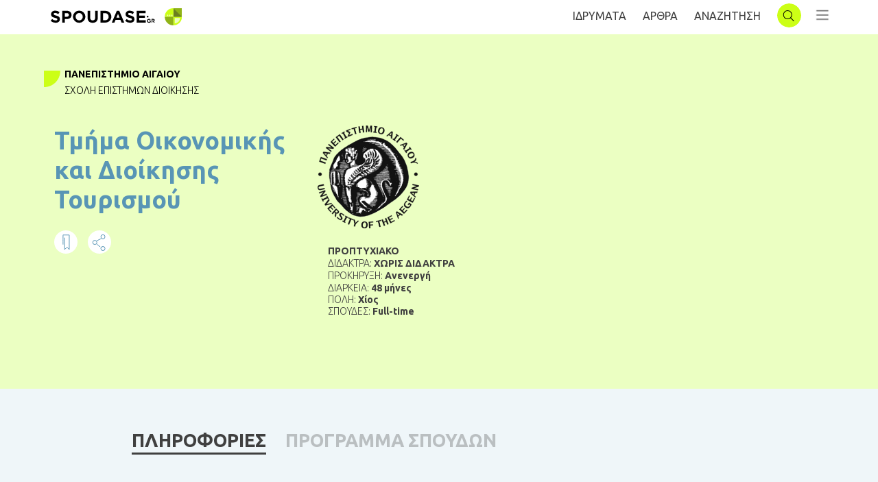

--- FILE ---
content_type: text/html; charset=UTF-8
request_url: https://www.spoudase.gr/proptixiako/tmima-oikonomikis-kai-dioikisis-toyrismoy/
body_size: 24338
content:
<!doctype html><html lang=el prefix="og: https://ogp.me/ns#"><head><meta http-equiv="x-dns-prefetch-control" content="on"><link rel=dns-prefetch href=//connect.facebook.net><link rel=dns-prefetch href=//www.googletagmanager.com><link rel=dns-prefetch href=//www.google-analytics.com><link rel=dns-prefetch href=//ajax.googleapis.com><link rel=dns-prefetch href=//ajax.cloudflare.com>  <script type="d2fdc65ba623d85227f83637-text/javascript">(function(w,d,s,l,i){w[l]=w[l]||[];w[l].push({'gtm.start':new Date().getTime(),event:'gtm.js'});var f=d.getElementsByTagName(s)[0],j=d.createElement(s),dl=l!='dataLayer'?'&l='+l:'';j.async=true;j.src='https://www.googletagmanager.com/gtm.js?id='+i+dl;f.parentNode.insertBefore(j,f);})(window,document,'script','dataLayer','GTM-WTMJSVK');</script> <meta charset="UTF-8"><meta name="viewport" content="width=device-width, initial-scale=1"><link rel=profile href=https://gmpg.org/xfn/11><link href="https://fonts.googleapis.com/css2?family=Roboto:wght@300&family=Ubuntu:wght@300;400;700&display=swap" rel=stylesheet><title>Τμήμα Οικονομικής και Διοίκησης Τουρισμού</title><meta name="description" content="Αποστολή του Τμήματος Οικονομικής και Διοίκησης Τουρισμού της Σχολής Επιστημών της Διοίκησης στη Χίο, είναι η ποιοτική και σύγχρονη εκπαίδευση, με θεωρητική"><meta name="robots" content="follow, index, max-snippet:-1, max-video-preview:-1, max-image-preview:large"><link rel=canonical href=https://www.spoudase.gr/proptixiako/tmima-oikonomikis-kai-dioikisis-toyrismoy/ ><meta property="og:locale" content="el_GR"><meta property="og:type" content="article"><meta property="og:title" content="Τμήμα Οικονομικής και Διοίκησης Τουρισμού"><meta property="og:description" content="Αποστολή του Τμήματος Οικονομικής και Διοίκησης Τουρισμού της Σχολής Επιστημών της Διοίκησης στη Χίο, είναι η ποιοτική και σύγχρονη εκπαίδευση, με θεωρητική"><meta property="og:url" content="https://www.spoudase.gr/proptixiako/tmima-oikonomikis-kai-dioikisis-toyrismoy/"><meta property="og:site_name" content="Spoudase.gr"><meta name="twitter:card" content="summary_large_image"><meta name="twitter:title" content="Τμήμα Οικονομικής και Διοίκησης Τουρισμού"><meta name="twitter:description" content="Αποστολή του Τμήματος Οικονομικής και Διοίκησης Τουρισμού της Σχολής Επιστημών της Διοίκησης στη Χίο, είναι η ποιοτική και σύγχρονη εκπαίδευση, με θεωρητική"><link rel=dns-prefetch href=//www.google.com><link rel=dns-prefetch href=//s.w.org><link rel=stylesheet href=https://www.spoudase.gr/wp-content/cache/minify/b1af7.css media=all> <script type="d2fdc65ba623d85227f83637-text/javascript">window._nslDOMReady=(function(){const executedCallbacks=new Set();return function(callback){if(executedCallbacks.has(callback))return;const wrappedCallback=function(){if(executedCallbacks.has(callback))return;executedCallbacks.add(callback);callback();};if(document.readyState==="complete"||document.readyState==="interactive"){wrappedCallback();}else{document.addEventListener("DOMContentLoaded",wrappedCallback);}};})();</script><script src=https://www.spoudase.gr/wp-content/cache/minify/d52ed.js type="d2fdc65ba623d85227f83637-text/javascript"></script> <script src='https://www.spoudase.gr/wp-includes/js/jquery/jquery-migrate.min.js' id=jquery-migrate-js type="d2fdc65ba623d85227f83637-text/javascript"></script> <script src=https://www.spoudase.gr/wp-content/cache/minify/41970.js type="d2fdc65ba623d85227f83637-text/javascript"></script> <script id=favorites-js-extra type="d2fdc65ba623d85227f83637-text/javascript">var favorites_data={"ajaxurl":"https:\/\/www.spoudase.gr\/wp-admin\/admin-ajax.php","nonce":"8e875328d9","favorite":"<img src=\"\/wp-content\/themes\/spoudase\/images\/favorite_white.png\" class=\"bookmarkIcon\">","favorited":"<img src=\"\/wp-content\/themes\/spoudase\/images\/favorite_blue.png\" class=\"bookmarkIcon\">","includecount":"","indicate_loading":"","loading_text":"Loading","loading_image":"","loading_image_active":"","loading_image_preload":"","cache_enabled":"1","button_options":{"button_type":"custom","custom_colors":false,"box_shadow":false,"include_count":false,"default":{"background_default":false,"border_default":false,"text_default":false,"icon_default":false,"count_default":false},"active":{"background_active":false,"border_active":false,"text_active":false,"icon_active":false,"count_active":false}},"authentication_modal_content":"<p>\u03a3\u03c5\u03bd\u03b4\u03b5\u03b8\u03b5\u03af\u03c4\u03b5 \u03c3\u03c4\u03bf spoudase.gr \u03b3\u03b9\u03b1 \u03bd\u03b1 \u03bc\u03c0\u03bf\u03c1\u03b5\u03af\u03c4\u03b5 \u03bd\u03b1 \u03b1\u03c0\u03bf\u03b8\u03b7\u03ba\u03b5\u03cd\u03b5\u03c4\u03b5 \u03bc\u03b5\u03c4\u03b1\u03c0\u03c4\u03c5\u03c7\u03b9\u03b1\u03ba\u03ac, \u03c0\u03c1\u03bf\u03c0\u03c4\u03c5\u03c7\u03b9\u03b1\u03ba\u03ac \u03ba\u03b1\u03b9 \u03c3\u03b5\u03bc\u03b9\u03bd\u03ac\u03c1\u03b9\u03b1!<\/p>\n<p class=\"favorites-modal-buttons\"><a data-toggle=\"modal\" data-target=\"#LoginRegisterModal\" class=\"customBtnJoin\">\u0395\u0393\u0393\u03a1\u0391\u03a6\u0397<\/a> OR <a href=\"#\" data-favorites-modal-close>CLOSE<\/a><\/p>\n","authentication_redirect":"","dev_mode":"","logged_in":"","user_id":"0","authentication_redirect_url":"https:\/\/www.spoudase.gr\/wp-login.php"};</script> <script src=https://www.spoudase.gr/wp-content/cache/minify/9be77.js type="d2fdc65ba623d85227f83637-text/javascript"></script> <link rel=https://api.w.org/ href=https://www.spoudase.gr/wp-json/ ><link rel=alternate type=application/json href=https://www.spoudase.gr/wp-json/wp/v2/proptixiako/43441><link rel=shortlink href='https://www.spoudase.gr/?p=43441'><link rel=alternate type=application/json+oembed href="https://www.spoudase.gr/wp-json/oembed/1.0/embed?url=https%3A%2F%2Fwww.spoudase.gr%2Fproptixiako%2Ftmima-oikonomikis-kai-dioikisis-toyrismoy%2F"><link rel=alternate type=text/xml+oembed href="https://www.spoudase.gr/wp-json/oembed/1.0/embed?url=https%3A%2F%2Fwww.spoudase.gr%2Fproptixiako%2Ftmima-oikonomikis-kai-dioikisis-toyrismoy%2F&#038;format=xml"><style>.um_request_name{display:none !important}</style> <script type="d2fdc65ba623d85227f83637-text/javascript">var jQueryMigrateHelperHasSentDowngrade=false;window.onerror=function(msg,url,line,col,error){if(jQueryMigrateHelperHasSentDowngrade){return true;}
var xhr=new XMLHttpRequest();var nonce='197e2adc4d';var jQueryFunctions=['andSelf','browser','live','boxModel','support.boxModel','size','swap','clean','sub',];var match_pattern=/\)\.(.+?) is not a function/;var erroredFunction=msg.match(match_pattern);if(typeof erroredFunction!=='object'||typeof erroredFunction[1]==="undefined"||-1===jQueryFunctions.indexOf(erroredFunction[1])){return true;}
jQueryMigrateHelperHasSentDowngrade=true;xhr.open('POST','https://www.spoudase.gr/wp-admin/admin-ajax.php');xhr.setRequestHeader('Content-Type','application/x-www-form-urlencoded');xhr.onload=function(){var response,reload=false;if(200===xhr.status){try{response=JSON.parse(xhr.response);reload=response.data.reload;}catch(e){reload=false;}}
if(reload){location.reload();}};xhr.send(encodeURI('action=jquery-migrate-downgrade-version&_wpnonce='+nonce));return true;}</script> <link rel=amphtml href=https://www.spoudase.gr/proptixiako/tmima-oikonomikis-kai-dioikisis-toyrismoy/amp/ > <script type="d2fdc65ba623d85227f83637-text/javascript">if(typeof _ASP!=="undefined"&&_ASP!==null&&typeof _ASP.initialize!=="undefined")
_ASP.initialize();</script> <link rel=icon href=https://www.spoudase.gr/wp-content/uploads/2019/09/cropped-logo-32x32.png sizes=32x32><link rel=icon href=https://www.spoudase.gr/wp-content/uploads/2019/09/cropped-logo-192x192.png sizes=192x192><link rel=apple-touch-icon href=https://www.spoudase.gr/wp-content/uploads/2019/09/cropped-logo-180x180.png><meta name="msapplication-TileImage" content="https://www.spoudase.gr/wp-content/uploads/2019/09/cropped-logo-270x270.png"><style>div.nsl-container[data-align="left"]{text-align:left}div.nsl-container[data-align="center"]{text-align:center}div.nsl-container[data-align="right"]{text-align:right}div.nsl-container div.nsl-container-buttons a[data-plugin="nsl"]{text-decoration:none;box-shadow:none;border:0}div.nsl-container .nsl-container-buttons{display:flex;padding:5px 0}div.nsl-container.nsl-container-block .nsl-container-buttons{display:inline-grid;grid-template-columns:minmax(145px, auto)}div.nsl-container-block-fullwidth .nsl-container-buttons{flex-flow:column;align-items:center}div.nsl-container-block-fullwidth .nsl-container-buttons a, div.nsl-container-block .nsl-container-buttons a{flex:1 1 auto;display:block;margin:5px 0;width:100%}div.nsl-container-inline{margin:-5px;text-align:left}div.nsl-container-inline .nsl-container-buttons{justify-content:center;flex-wrap:wrap}div.nsl-container-inline .nsl-container-buttons a{margin:5px;display:inline-block}div.nsl-container-grid .nsl-container-buttons{flex-flow:row;align-items:center;flex-wrap:wrap}div.nsl-container-grid .nsl-container-buttons a{flex:1 1 auto;display:block;margin:5px;max-width:280px;width:100%}@media only screen and (min-width: 650px){div.nsl-container-grid .nsl-container-buttons a{width:auto}}div.nsl-container .nsl-button{cursor:pointer;vertical-align:top;border-radius:4px}div.nsl-container .nsl-button-default{color:#fff;display:flex}div.nsl-container .nsl-button-icon{display:inline-block}div.nsl-container .nsl-button-svg-container{flex:0 0 auto;padding:8px;display:flex;align-items:center}div.nsl-container svg{height:24px;width:24px;vertical-align:top}div.nsl-container .nsl-button-default div.nsl-button-label-container{margin:0 24px 0 12px;padding:10px 0;font-family:Helvetica,Arial,sans-serif;font-size:16px;line-height:20px;letter-spacing: .25px;overflow:hidden;text-align:center;text-overflow:clip;white-space:nowrap;flex:1 1 auto;-webkit-font-smoothing:antialiased;-moz-osx-font-smoothing:grayscale;text-transform:none;display:inline-block}div.nsl-container .nsl-button-google[data-skin="light"]{box-shadow:inset 0 0 0 1px #747775;color:#1f1f1f}div.nsl-container .nsl-button-google[data-skin="dark"]{box-shadow:inset 0 0 0 1px #8E918F;color:#E3E3E3}div.nsl-container .nsl-button-google[data-skin="neutral"]{color:#1F1F1F}div.nsl-container .nsl-button-google div.nsl-button-label-container{font-family:"Roboto Medium",Roboto,Helvetica,Arial,sans-serif}div.nsl-container .nsl-button-apple .nsl-button-svg-container{padding:0 6px}div.nsl-container .nsl-button-apple .nsl-button-svg-container svg{height:40px;width:auto}div.nsl-container .nsl-button-apple[data-skin="light"]{color:#000;box-shadow:0 0 0 1px #000}div.nsl-container .nsl-button-facebook[data-skin="white"]{color:#000;box-shadow:inset 0 0 0 1px #000}div.nsl-container .nsl-button-facebook[data-skin="light"]{color:#1877F2;box-shadow:inset 0 0 0 1px #1877F2}div.nsl-container .nsl-button-spotify[data-skin="white"]{color:#191414;box-shadow:inset 0 0 0 1px #191414}div.nsl-container .nsl-button-apple div.nsl-button-label-container{font-size:17px;font-family:-apple-system,BlinkMacSystemFont,"Segoe UI",Roboto,Helvetica,Arial,sans-serif,"Apple Color Emoji","Segoe UI Emoji","Segoe UI Symbol"}div.nsl-container .nsl-button-slack div.nsl-button-label-container{font-size:17px;font-family:-apple-system,BlinkMacSystemFont,"Segoe UI",Roboto,Helvetica,Arial,sans-serif,"Apple Color Emoji","Segoe UI Emoji","Segoe UI Symbol"}div.nsl-container .nsl-button-slack[data-skin="light"]{color:#000;box-shadow:inset 0 0 0 1px #DDD}div.nsl-container .nsl-button-tiktok[data-skin="light"]{color:#161823;box-shadow:0 0 0 1px rgba(22, 24, 35, 0.12)}div.nsl-container .nsl-button-kakao{color:rgba(0, 0, 0, 0.85)}.nsl-clear{clear:both}.nsl-container{clear:both}.nsl-disabled-provider .nsl-button{filter:grayscale(1);opacity:0.8}div.nsl-container-inline[data-align="left"] .nsl-container-buttons{justify-content:flex-start}div.nsl-container-inline[data-align="center"] .nsl-container-buttons{justify-content:center}div.nsl-container-inline[data-align="right"] .nsl-container-buttons{justify-content:flex-end}div.nsl-container-grid[data-align="left"] .nsl-container-buttons{justify-content:flex-start}div.nsl-container-grid[data-align="center"] .nsl-container-buttons{justify-content:center}div.nsl-container-grid[data-align="right"] .nsl-container-buttons{justify-content:flex-end}div.nsl-container-grid[data-align="space-around"] .nsl-container-buttons{justify-content:space-around}div.nsl-container-grid[data-align="space-between"] .nsl-container-buttons{justify-content:space-between}#nsl-redirect-overlay{display:flex;flex-direction:column;justify-content:center;align-items:center;position:fixed;z-index:1000000;left:0;top:0;width:100%;height:100%;backdrop-filter:blur(1px);background-color:RGBA(0, 0, 0, .32);}#nsl-redirect-overlay-container{display:flex;flex-direction:column;justify-content:center;align-items:center;background-color:white;padding:30px;border-radius:10px}#nsl-redirect-overlay-spinner{content:'';display:block;margin:20px;border:9px solid RGBA(0, 0, 0, .6);border-top:9px solid #fff;border-radius:50%;box-shadow:inset 0 0 0 1px RGBA(0, 0, 0, .6), 0 0 0 1px RGBA(0, 0, 0, .6);width:40px;height:40px;animation:nsl-loader-spin 2s linear infinite}@keyframes nsl-loader-spin{0%{transform:rotate(0deg)}to{transform:rotate(360deg)}}#nsl-redirect-overlay-title{font-family:-apple-system,BlinkMacSystemFont,"Segoe UI",Roboto,Oxygen-Sans,Ubuntu,Cantarell,"Helvetica Neue",sans-serif;font-size:18px;font-weight:bold;color:#3C434A}#nsl-redirect-overlay-text{font-family:-apple-system,BlinkMacSystemFont,"Segoe UI",Roboto,Oxygen-Sans,Ubuntu,Cantarell,"Helvetica Neue",sans-serif;text-align:center;font-size:14px;color:#3C434A}</style><style>#nsl-notices-fallback{position:fixed;right:10px;top:10px;z-index:10000}.admin-bar #nsl-notices-fallback{top:42px}#nsl-notices-fallback>div{position:relative;background:#fff;border-left:4px solid #fff;box-shadow:0 1px 1px 0 rgba(0, 0, 0, .1);margin:5px 15px 2px;padding:1px 20px}#nsl-notices-fallback>div.error{display:block;border-left-color:#dc3232}#nsl-notices-fallback>div.updated{display:block;border-left-color:#46b450}#nsl-notices-fallback p{margin: .5em 0;padding:2px}#nsl-notices-fallback>div:after{position:absolute;right:5px;top:5px;content:'\00d7';display:block;height:16px;width:16px;line-height:16px;text-align:center;font-size:20px;cursor:pointer}</style><style id=wp-custom-css>html[amp] body{background-color:#eff6f9}</style></head><body class="proptixiako-template-default single single-proptixiako postid-43441 single-format-standard no-sidebar"> <noscript><iframe src="https://www.googletagmanager.com/ns.html?id=GTM-WTMJSVK" height=0 width=0 style=display:none;visibility:hidden></iframe></noscript>  <script type="d2fdc65ba623d85227f83637-text/javascript">function goBack(){window.history.back();}</script> <div id=page class=site><div id=loading></div><header id=masthead class=site-header><div class=menuWidth><div id=headerCropped class=croppedContent><div id=header-logo> <a onclick="if (!window.__cfRLUnblockHandlers) return false; goBack()" class="menu-toggle BackNav" aria-controls=primary-menu aria-expanded=false data-cf-modified-d2fdc65ba623d85227f83637-=""></a> <a href=https://www.spoudase.gr><img class="SpoudaseLogo lazy" src="data:image/svg+xml,%3Csvg%20xmlns='http://www.w3.org/2000/svg'%20viewBox='0%200%201%201'%3E%3C/svg%3E" data-src=https://www.spoudase.gr/wp-content/themes/spoudase/images/logoSpoudase.svg alt=logo></a> <a href=https://www.spoudase.gr><img src="data:image/svg+xml,%3Csvg%20xmlns='http://www.w3.org/2000/svg'%20viewBox='0%200%201%201'%3E%3C/svg%3E" data-src=https://www.spoudase.gr/wp-content/themes/spoudase/images/logo.svg alt=logo class="logo lazy"></a></div><div id=header-links> <a href=https://www.spoudase.gr/idrymata class=idrumataHead>ΙΔΡΥΜΑΤΑ</a> <a href=https://www.spoudase.gr/arthra class=arthraHead>AΡΘΡΑ</a> <a href=https://www.spoudase.gr/anazitisi class=searchHead>ΑΝΑΖΗΤΗΣΗ</a> <a href=https://www.spoudase.gr><img src="data:image/svg+xml,%3Csvg%20xmlns='http://www.w3.org/2000/svg'%20viewBox='0%200%201%201'%3E%3C/svg%3E" data-src=https://www.spoudase.gr/wp-content/themes/spoudase/images/logo.svg alt=logo class="secondary-page-logo lazy"></a> <a href=https://www.spoudase.gr/idrymata/anazitisi class="menu-toggle searchNav" aria-controls=primary-menu aria-expanded=false></a> <button class=menu-toggle id=sdbrToggle aria-controls=primary-menu aria-expanded=false></button> <button class=menu-toggle id=sdbrToggleClose></button></div><div id=siteNavigation class=sidenav><div class=menuBtns> <a data-toggle=modal data-target=#LoginRegisterModal class=customBtnJoin>ΕΓΓΡΑΦΗ</a> <a data-toggle=modal data-target=#LoginRegisterModal class=customBtnLogin>ΣΥΝΔΕΣΗ</a></div><div class=menu-menu-1-container><ul id=primary-menu class=menu><li id=menu-item-31082 class="HeaderListNav menu-item menu-item-type-custom menu-item-object-custom menu-item-31082"><a>ΜΕΤΑΠΤΥΧΙΑΚΑ</a></li><li id=menu-item-31066 class="menu-item menu-item-type-custom menu-item-object-custom menu-item-31066"><a href="/anazitisi/?asp_cs=&#038;p_asid=2&#038;p_asp_data=[base64]%3D%3D">Δωρεάν</a></li><li id=menu-item-31067 class="menu-item menu-item-type-custom menu-item-object-custom menu-item-31067"><a href="/anazitisi/?p_asid=2&#038;p_asp_data=[base64]%3D">Εξ Αποστάσεως</a></li><li id=menu-item-31068 class="menu-item menu-item-type-custom menu-item-object-custom menu-item-31068"><a href="/anazitisi/?p_asid=2&#038;p_asp_data=[base64]%3D%3D">Δια Ζώσης</a></li><li id=menu-item-31069 class="menu-item menu-item-type-custom menu-item-object-custom menu-item-31069"><a href=/arthro/spoydes-stin-ellada#landingPostgrad>Ελλάδα</a></li><li id=menu-item-31070 class="menu-item menu-item-type-custom menu-item-object-custom menu-item-31070"><a href=/arthro/spoydes-sto-exoteriko#landingPostgrad>Εξωτερικό</a></li><li id=menu-item-31071 class="menu-item menu-item-type-custom menu-item-object-custom menu-item-31071"><a href=/arthro/ypotrofies#landingPostgrad>Υποτροφίες</a></li><li id=menu-item-31072 class="menu-item menu-item-type-custom menu-item-object-custom menu-item-31072"><a href=/arthro/prokiryxeis#landingPostgrad>Προκηρύξεις</a></li></ul></div><div class=menu-menuproptuxiaka-container><ul id=menu-menuproptuxiaka class=menu><li id=menu-item-35007 class="HeaderListNav menu-item menu-item-type-custom menu-item-object-custom menu-item-35007"><a>ΠΡΟΠΤΥΧΙΑΚΑ</a></li><li id=menu-item-35008 class="menu-item menu-item-type-custom menu-item-object-custom menu-item-35008"><a href="/anazitisi/?p_asid=3&#038;p_asp_data=[base64]%3D%3D">Δωρεάν</a></li><li id=menu-item-35009 class="menu-item menu-item-type-custom menu-item-object-custom menu-item-35009"><a href="/anazitisi/?p_asid=3&#038;p_asp_data=[base64]%3D">Εξ Αποστάσεως</a></li><li id=menu-item-35010 class="menu-item menu-item-type-custom menu-item-object-custom menu-item-35010"><a href="/anazitisi/?p_asid=3&#038;p_asp_data=[base64]%3D">Δια Ζώσης</a></li><li id=menu-item-35011 class="menu-item menu-item-type-custom menu-item-object-custom menu-item-35011"><a href=/arthro/spoydes-stin-ellada#landingUndergrad>Ελλάδα</a></li><li id=menu-item-35012 class="menu-item menu-item-type-custom menu-item-object-custom menu-item-35012"><a href=/arthro/spoydes-sto-exoteriko#landingUndergrad>Εξωτερικό</a></li><li id=menu-item-35013 class="menu-item menu-item-type-custom menu-item-object-custom menu-item-35013"><a href=/arthro/ypotrofies#landingUndergrad>Υποτροφίες</a></li><li id=menu-item-35014 class="menu-item menu-item-type-custom menu-item-object-custom menu-item-35014"><a href=/arthro/prokiryxeis#landingUndergrad>Προκηρύξεις</a></li></ul></div><div class=menu-menupolicy-container><ul id=menu-menupolicy class=menu><li id=menu-item-35023 class="menu-item menu-item-type-custom menu-item-object-custom menu-item-35023"><a href=/idrymata/ >ΙΔΡΥΜΑΤΑ</a></li><li id=menu-item-35024 class="menu-item menu-item-type-custom menu-item-object-custom menu-item-35024"><a href=/arthra/ >AΡΘΡΑ</a></li><li id=menu-item-35025 class="menu-item menu-item-type-custom menu-item-object-custom menu-item-35025"><a href=#>ΠΟΙΟΙ ΕΙΜΑΣΤΕ</a></li><li id=menu-item-35026 class="menu-item menu-item-type-post_type menu-item-object-page menu-item-privacy-policy menu-item-35026"><a href=https://www.spoudase.gr/politiki-aporritoy/ >ΠΟΛΙΤΙΚΗ ΑΠΟΡΡΗΤΟΥ</a></li><li id=menu-item-35027 class="menu-item menu-item-type-post_type menu-item-object-page menu-item-35027"><a href=https://www.spoudase.gr/oroi-xrisis-spoudase-gr/ >ΟΡΟΙ ΧΡΗΣΗΣ</a></li></ul></div></div></div></div></header><div class="modal fade" id=LoginRegisterModal tabindex=-1 role=dialog aria-labelledby=myModalLabel aria-hidden=true><div class=modal-dialog><div class=modal-content> <button type=button class="close close-button" data-dismiss=modal aria-label=Close> <span aria-hidden=true>x</span> </button><div class=modal-body><ul class="nav nav-tabs" role=tablist><li class=nav-item id=navItemReg> <a class="nav-link active" data-toggle=tab id=registerTab data-target=#registerTab>ΕΓΓΡΑΦΗ</a></li><li class=nav-item id=navItemLogin> <a class=nav-link data-toggle=tab id=loginTab data-target=#loginTab>ΣΥΝΔΕΣΗ</a></li></ul><div class=tab-content><div role=tabpanel class="tab-pane active" id=registerTab><div class="um um-register um-32448"><div class=um-form data-mode=register><form method=post action><div class="um-row _um_row_1" style="margin: 0 0 30px 0;"><div class=um-col-1><div id=um_field_32448_user_login class="um-field um-field-text  um-field-user_login um-field-text um-field-type_text" data-key=user_login><div class=um-field-label><label for=user_login-32448>ΟΝΟΜΑ ΧΡΗΣΤΗ</label><div class=um-clear></div></div><div class=um-field-area><input autocomplete=off class="um-form-field valid" type=text name=user_login-32448 id=user_login-32448 value placeholder data-validate=unique_username data-key=user_login  aria-invalid=false></div></div><div id=um_field_32448_user_email class="um-field um-field-text  um-field-user_email um-field-text um-field-type_text" data-key=user_email><div class=um-field-label><label for=user_email-32448>EMAIL</label><div class=um-clear></div></div><div class=um-field-area><input autocomplete=off class="um-form-field valid" type=text name=user_email-32448 id=user_email-32448 value placeholder data-validate=unique_email data-key=user_email  aria-invalid=false></div></div><div id=um_field_32448_user_password class="um-field um-field-password  um-field-user_password um-field-password um-field-type_password" data-key=user_password><div class=um-field-label><label for=user_password-32448>ΚΩΔΙΚΟΣ</label><div class=um-clear></div></div><div class=um-field-area><input class="um-form-field valid" type=password name=user_password-32448 id=user_password-32448 value placeholder data-validate data-key=user_password  aria-invalid=false></div></div><div id=um_field_32448_accepted_terms_of_use class="um-field um-field-checkbox  um-field-accepted_terms_of_use um-field-checkbox um-field-type_checkbox" data-key=accepted_terms_of_use  aria-invalid=false ><div class=um-field-area><label class="um-field-checkbox  um-field-half"><input type=checkbox name=accepted_terms_of_use[] value="ΑΠΟΔΕΧΟΜΑΙ ΤΟΥΣ ΟΡΟΥΣ ΧΡΗΣΗΣ"><span class=um-field-checkbox-state><i class=um-icon-android-checkbox-outline-blank></i></span><span class=um-field-checkbox-option>ΑΠΟΔΕΧΟΜΑΙ ΤΟΥΣ ΟΡΟΥΣ ΧΡΗΣΗΣ</span></label><div class=um-clear></div></div></div><div id=um_field_32448_keep_me_updated class="um-field um-field-checkbox  um-field-keep_me_updated um-field-checkbox um-field-type_checkbox" data-key=keep_me_updated  aria-invalid=false ><div class=um-field-area><label class="um-field-checkbox  um-field-half"><input type=checkbox name=keep_me_updated[] value="KEEP ME UPDATED"><span class=um-field-checkbox-state><i class=um-icon-android-checkbox-outline-blank></i></span><span class=um-field-checkbox-option>KEEP ME UPDATED</span></label><div class=um-clear></div></div></div></div></div>		<input type=hidden name=form_id id=form_id_32448 value=32448><p class=um_request_name> <label for=um_request_32448>Only fill in if you are not human</label> <input type=hidden name=um_request id=um_request_32448 class=input value size=25 autocomplete=off></p><input type=hidden id=_wpnonce name=_wpnonce value=ae52c1aaba><input type=hidden name=_wp_http_referer value=/proptixiako/tmima-oikonomikis-kai-dioikisis-toyrismoy/ ><div class=um-col-alt><div class="um-left um-half"> <input type=submit value=ΕΓΓΡΑΦΗ class=um-button id=um-submit-btn></div><div class="um-right um-half"> <a href="https://www.spoudase.gr/wp-login.php?loginSocial=facebook" class="um-button um-alt"> ΕΓΓΡΑΦΗ ΜΕ FACEBOOK	</a></div><div class=um-clear></div></div></form></div></div><style>.um-32448.um{max-width:450px}</style><div id=um_upload_single style=display:none;></div><div id=um_view_photo style=display:none;> <a href=javascript:void(0); data-action=um_remove_modal class=um-modal-close aria-label="Close view photo modal"> <i class=um-faicon-times></i> </a><div class="um-modal-body photo"><div class=um-modal-photo></div></div></div><div class=blindtoolbox-cookie><div class=blindtoolbox-cookie__top> <span class="blindtoolbox-cookie-decision blindtoolbox-cookie-approve"></span></div><div class=blindtoolbox-cookie__inner><p>Η σελίδα μας χρησιμοποιεί cookies για την εύρρυθμη λειτουργία της. Αν συνεχίσετε να πλοηγείστε σημαίνει πως αποδέχεστε τους όρους χρήσης και τα απαραίτητα για τη λειτουργία της ιστοσελίδας cookies.</p> <a href=# class="blindtoolbox-cookie-decision blindtoolbox-cookie-approve">Αποδοχή όλων</a>, <a href=# class="blindtoolbox-cookie-decision blindtoolbox-cookie-decline">Απόρριψη όλων</a></div></div><div class="share-buttons sharerbox jsurl"> <a href=# data-href="https://www.facebook.com/sharer/sharer.php?u={jsurl}&quote=" title="Share on Facebook" target=_blank><img class=lazy alt="Share on Facebook" src="data:image/svg+xml,%3Csvg%20xmlns='http://www.w3.org/2000/svg'%20viewBox='0%200%201%201'%3E%3C/svg%3E" data-src=https://www.spoudase.gr/wp-content/themes/spoudase/images/social_flat_rounded_rects_svg/Facebook.svg></a> <a href=# data-href="https://twitter.com/intent/tweet?source={jsurl}&text=:{jsurl}" target=_blank title=Tweet><img class=lazy alt=Tweet src="data:image/svg+xml,%3Csvg%20xmlns='http://www.w3.org/2000/svg'%20viewBox='0%200%201%201'%3E%3C/svg%3E" data-src=https://www.spoudase.gr/wp-content/themes/spoudase/images/social_flat_rounded_rects_svg/Twitter.svg></a> <a href=# data-href="http://pinterest.com/pin/create/button/?url={jsurl}&description=" target=_blank title="Pin it"><img class=lazy alt="Pin it" src="data:image/svg+xml,%3Csvg%20xmlns='http://www.w3.org/2000/svg'%20viewBox='0%200%201%201'%3E%3C/svg%3E" data-src=https://www.spoudase.gr/wp-content/themes/spoudase/images/social_flat_rounded_rects_svg/Pinterest.svg></a> <a href=# data-href="http://www.linkedin.com/shareArticle?mini=true&url={jsurl}&title=&summary=&source={jsurl}" target=_blank title="Share on LinkedIn"><img class=lazy alt="Share on LinkedIn" src="data:image/svg+xml,%3Csvg%20xmlns='http://www.w3.org/2000/svg'%20viewBox='0%200%201%201'%3E%3C/svg%3E" data-src=https://www.spoudase.gr/wp-content/themes/spoudase/images/social_flat_rounded_rects_svg/LinkedIn.svg></a> <a href=# data-href="mailto:?subject=&body=:{jsurl}" target=_blank title="Send email"><img class=lazy alt="Send email" src="data:image/svg+xml,%3Csvg%20xmlns='http://www.w3.org/2000/svg'%20viewBox='0%200%201%201'%3E%3C/svg%3E" data-src=https://www.spoudase.gr/wp-content/themes/spoudase/images/social_flat_rounded_rects_svg/Email.svg></a></div><div class=asp_hidden_data id=asp_hidden_data style="display: none !important;"> <svg style=position:absolute height=0 width=0> <filter id=aspblur> <feGaussianBlur in="SourceGraphic" stdDeviation="4"/> </filter> </svg> <svg style=position:absolute height=0 width=0> <filter id=no_aspblur></filter> </svg></div> <script defer src=https://www.spoudase.gr/wp-content/cache/minify/754dd.js type="d2fdc65ba623d85227f83637-text/javascript"></script> <script id=contact-form-7-js-extra type="d2fdc65ba623d85227f83637-text/javascript">var wpcf7={"api":{"root":"https:\/\/www.spoudase.gr\/wp-json\/","namespace":"contact-form-7\/v1"},"cached":"1"};</script> <script defer src=https://www.spoudase.gr/wp-content/cache/minify/34446.js type="d2fdc65ba623d85227f83637-text/javascript"></script> <script id=wd-asp-ajaxsearchpro-js-extra type="d2fdc65ba623d85227f83637-text/javascript">var ajaxsearchpro={"ajaxurl":"https:\/\/www.spoudase.gr\/wp-content\/plugins\/ajax-search-pro\/ajax_search.php","backend_ajaxurl":"https:\/\/www.spoudase.gr\/wp-admin\/admin-ajax.php","js_scope":"jQuery"};var ASP={"ajaxurl":"https:\/\/www.spoudase.gr\/wp-content\/plugins\/ajax-search-pro\/ajax_search.php","backend_ajaxurl":"https:\/\/www.spoudase.gr\/wp-admin\/admin-ajax.php","js_scope":"jQuery","asp_url":"https:\/\/www.spoudase.gr\/wp-content\/plugins\/ajax-search-pro\/","upload_url":"https:\/\/www.spoudase.gr\/wp-content\/uploads\/asp_upload\/","detect_ajax":"0","media_query":"hRzH0B","version":"4988","scrollbar":"1","css_loaded":"1","js_retain_popstate":"0","fix_duplicates":"1"};</script> <script defer src=https://www.spoudase.gr/wp-content/cache/minify/b4512.js type="d2fdc65ba623d85227f83637-text/javascript"></script> <script src='https://www.google.com/recaptcha/api.js?render=6Lf0v8sUAAAAAIzAdSI_z0uz3FoOUt_Jw-sK8UDo&#038;ver=3.0' id=google-recaptcha-js type="d2fdc65ba623d85227f83637-text/javascript"></script> <script id=wpcf7-recaptcha-js-extra type="d2fdc65ba623d85227f83637-text/javascript">var wpcf7_recaptcha={"sitekey":"6Lf0v8sUAAAAAIzAdSI_z0uz3FoOUt_Jw-sK8UDo","actions":{"homepage":"homepage","contactform":"contactform"}};</script> <script defer src=https://www.spoudase.gr/wp-content/cache/minify/6a144.js type="d2fdc65ba623d85227f83637-text/javascript"></script> <script id=wp-util-js-extra type="d2fdc65ba623d85227f83637-text/javascript">var _wpUtilSettings={"ajax":{"url":"\/wp-admin\/admin-ajax.php"}};</script> <script defer src=https://www.spoudase.gr/wp-content/cache/minify/942c1.js type="d2fdc65ba623d85227f83637-text/javascript"></script> <script id=um_common-js-extra type="d2fdc65ba623d85227f83637-text/javascript">var um_common_variables={"locale":"el"};var um_common_variables={"locale":"el"};</script> <script defer src=https://www.spoudase.gr/wp-content/cache/minify/8e813.js type="d2fdc65ba623d85227f83637-text/javascript"></script> <script id=um_frontend_common-js-extra type="d2fdc65ba623d85227f83637-text/javascript">var um_frontend_common_variables=[];</script> <script defer src=https://www.spoudase.gr/wp-content/cache/minify/853d5.js type="d2fdc65ba623d85227f83637-text/javascript"></script> <script id=um_raty-js-translations type="d2fdc65ba623d85227f83637-text/javascript">(function(domain,translations){var localeData=translations.locale_data[domain]||translations.locale_data.messages;localeData[""].domain=domain;wp.i18n.setLocaleData(localeData,domain);})("ultimate-member",{"locale_data":{"messages":{"":{}}}});</script> <script defer src=https://www.spoudase.gr/wp-content/cache/minify/37dc6.js type="d2fdc65ba623d85227f83637-text/javascript"></script> <script id=um_scripts-js-extra type="d2fdc65ba623d85227f83637-text/javascript">var um_scripts={"max_upload_size":"2097152","nonce":"e9f7c60cfc"};</script> <script defer src=https://www.spoudase.gr/wp-content/cache/minify/07252.js type="d2fdc65ba623d85227f83637-text/javascript"></script> <script id=um_profile-js-translations type="d2fdc65ba623d85227f83637-text/javascript">(function(domain,translations){var localeData=translations.locale_data[domain]||translations.locale_data.messages;localeData[""].domain=domain;wp.i18n.setLocaleData(localeData,domain);})("ultimate-member",{"locale_data":{"messages":{"":{}}}});</script> <script defer src=https://www.spoudase.gr/wp-content/cache/minify/3a7e4.js type="d2fdc65ba623d85227f83637-text/javascript"></script> <script type="d2fdc65ba623d85227f83637-text/javascript">(function(undefined){let scriptOptions={"_localizedStrings":{"redirect_overlay_title":"Hold On","redirect_overlay_text":"You are being redirected to another page,<br>it may take a few seconds.","webview_notification_text":"The selected provider doesn't support embedded browsers!"},"_targetWindow":"prefer-popup","_redirectOverlay":"overlay-with-spinner-and-message","_unsupportedWebviewBehavior":""};window._nslHasOpenedPopup=false;window._nslWebViewNoticeElement=null;window.NSLPopup=function(url,title,w,h){if(typeof BroadcastChannel==="function"){const _nslLoginBroadCastChannel=new BroadcastChannel('nsl_login_broadcast_channel');_nslLoginBroadCastChannel.onmessage=(event)=>{if(window?._nslHasOpenedPopup&&event.data?.action==='redirect'){window._nslHasOpenedPopup=false;const url=event.data?.href;_nslLoginBroadCastChannel.close();if(typeof window.nslRedirect==='function'){window.nslRedirect(url);}else{window.opener.location=url;}}};}
const userAgent=navigator.userAgent,mobile=function(){return /\b(iPhone|iP[ao]d)/.test(userAgent)||/\b(iP[ao]d)/.test(userAgent)||/Android/i.test(userAgent)||/Mobile/i.test(userAgent);},screenX=window.screenX!==undefined?window.screenX:window.screenLeft,screenY=window.screenY!==undefined?window.screenY:window.screenTop,outerWidth=window.outerWidth!==undefined?window.outerWidth:document.documentElement.clientWidth,outerHeight=window.outerHeight!==undefined?window.outerHeight:document.documentElement.clientHeight-22,targetWidth=mobile()?null:w,targetHeight=mobile()?null:h,left=parseInt(screenX+(outerWidth-targetWidth)/2,10),right=parseInt(screenY+(outerHeight-targetHeight)/2.5,10),features=[];if(targetWidth!==null){features.push('width='+targetWidth);}
if(targetHeight!==null){features.push('height='+targetHeight);}
features.push('left='+left);features.push('top='+right);features.push('scrollbars=1');const newWindow=window.open(url,title,features.join(','));if(window.focus){newWindow.focus();}
window._nslHasOpenedPopup=true;return newWindow;};let isWebView=null;function checkWebView(){if(isWebView===null){function _detectOS(ua){if(/Android/.test(ua)){return"Android";}else if(/iPhone|iPad|iPod/.test(ua)){return"iOS";}else if(/Windows/.test(ua)){return"Windows";}else if(/Mac OS X/.test(ua)){return"Mac";}else if(/CrOS/.test(ua)){return"Chrome OS";}else if(/Firefox/.test(ua)){return"Firefox OS";}
return"";}
function _detectBrowser(ua){let android=/Android/.test(ua);if(/Opera Mini/.test(ua)||/ OPR/.test(ua)||/ OPT/.test(ua)){return"Opera";}else if(/CriOS/.test(ua)){return"Chrome for iOS";}else if(/Edge/.test(ua)){return"Edge";}else if(android&&/Silk\//.test(ua)){return"Silk";}else if(/Chrome/.test(ua)){return"Chrome";}else if(/Firefox/.test(ua)){return"Firefox";}else if(android){return"AOSP";}else if(/MSIE|Trident/.test(ua)){return"IE";}else if(/Safari\//.test(ua)){return"Safari";}else if(/AppleWebKit/.test(ua)){return"WebKit";}
return"";}
function _detectBrowserVersion(ua,browser){if(browser==="Opera"){return /Opera Mini/.test(ua)?_getVersion(ua,"Opera Mini/"):/ OPR/.test(ua)?_getVersion(ua," OPR/"):_getVersion(ua," OPT/");}else if(browser==="Chrome for iOS"){return _getVersion(ua,"CriOS/");}else if(browser==="Edge"){return _getVersion(ua,"Edge/");}else if(browser==="Chrome"){return _getVersion(ua,"Chrome/");}else if(browser==="Firefox"){return _getVersion(ua,"Firefox/");}else if(browser==="Silk"){return _getVersion(ua,"Silk/");}else if(browser==="AOSP"){return _getVersion(ua,"Version/");}else if(browser==="IE"){return /IEMobile/.test(ua)?_getVersion(ua,"IEMobile/"):/MSIE/.test(ua)?_getVersion(ua,"MSIE "):_getVersion(ua,"rv:");}else if(browser==="Safari"){return _getVersion(ua,"Version/");}else if(browser==="WebKit"){return _getVersion(ua,"WebKit/");}
return"0.0.0";}
function _getVersion(ua,token){try{return _normalizeSemverString(ua.split(token)[1].trim().split(/[^\w\.]/)[0]);}catch(o_O){}
return"0.0.0";}
function _normalizeSemverString(version){const ary=version.split(/[\._]/);return(parseInt(ary[0],10)||0)+"."+
(parseInt(ary[1],10)||0)+"."+
(parseInt(ary[2],10)||0);}
function _isWebView(ua,os,browser,version,options){switch(os+browser){case"iOSSafari":return false;case"iOSWebKit":return _isWebView_iOS(options);case"AndroidAOSP":return false;case"AndroidChrome":return parseFloat(version)>=42?/; wv/.test(ua):/\d{2}\.0\.0/.test(version)?true:_isWebView_Android(options);}
return false;}
function _isWebView_iOS(options){const document=(window["document"]||{});if("WEB_VIEW"in options){return options["WEB_VIEW"];}
return!("fullscreenEnabled"in document||"webkitFullscreenEnabled"in document||false);}
function _isWebView_Android(options){if("WEB_VIEW"in options){return options["WEB_VIEW"];}
return!("requestFileSystem"in window||"webkitRequestFileSystem"in window||false);}
const options={},nav=window.navigator||{},ua=nav.userAgent||"",os=_detectOS(ua),browser=_detectBrowser(ua),browserVersion=_detectBrowserVersion(ua,browser);isWebView=_isWebView(ua,os,browser,browserVersion,options);}
return isWebView;}
function isAllowedWebViewForUserAgent(provider){const facebookAllowedWebViews=['Instagram','FBAV','FBAN'];let whitelist=[];if(provider&&provider==='facebook'){whitelist=facebookAllowedWebViews;}
const nav=window.navigator||{},ua=nav.userAgent||"";if(whitelist.length&&ua.match(new RegExp(whitelist.join('|')))){return true;}
return false;}
function disableButtonInWebView(providerButtonElement){if(providerButtonElement){providerButtonElement.classList.add('nsl-disabled-provider');providerButtonElement.setAttribute('href','#');providerButtonElement.addEventListener('pointerdown',(e)=>{if(!window._nslWebViewNoticeElement){window._nslWebViewNoticeElement=document.createElement('div');window._nslWebViewNoticeElement.id="nsl-notices-fallback";window._nslWebViewNoticeElement.addEventListener('pointerdown',function(e){this.parentNode.removeChild(this);window._nslWebViewNoticeElement=null;});const webviewNoticeHTML='<div class=error><p>'+scriptOptions._localizedStrings.webview_notification_text+'</p></div>';window._nslWebViewNoticeElement.insertAdjacentHTML("afterbegin",webviewNoticeHTML);document.body.appendChild(window._nslWebViewNoticeElement);}});}}
window._nslDOMReady(function(){window.nslRedirect=function(url){if(scriptOptions._redirectOverlay){const overlay=document.createElement('div');overlay.id="nsl-redirect-overlay";let overlayHTML='';const overlayContainer="<div id=nsl-redirect-overlay-container>",overlayContainerClose="</div>",overlaySpinner="<div id=nsl-redirect-overlay-spinner></div>",overlayTitle="<p id=nsl-redirect-overlay-title>"+scriptOptions._localizedStrings.redirect_overlay_title+"</p>",overlayText="<p id=nsl-redirect-overlay-text>"+scriptOptions._localizedStrings.redirect_overlay_text+"</p>";switch(scriptOptions._redirectOverlay){case"overlay-only":break;case"overlay-with-spinner":overlayHTML=overlayContainer+overlaySpinner+overlayContainerClose;break;default:overlayHTML=overlayContainer+overlaySpinner+overlayTitle+overlayText+overlayContainerClose;break;}
overlay.insertAdjacentHTML("afterbegin",overlayHTML);document.body.appendChild(overlay);}
window.location=url;};let targetWindow=scriptOptions._targetWindow||'prefer-popup',lastPopup=false;document.addEventListener('click',function(e){if(e.target){const buttonLinkElement=e.target.closest('a[data-plugin="nsl"][data-action="connect"]')||e.target.closest('a[data-plugin="nsl"][data-action="link"]');if(buttonLinkElement){if(lastPopup&&!lastPopup.closed){e.preventDefault();lastPopup.focus();}else{let href=buttonLinkElement.href,success=false;if(href.indexOf('?')!==-1){href+='&';}else{href+='?';}
const redirectTo=buttonLinkElement.dataset.redirect;if(redirectTo==='current'){href+='redirect='+encodeURIComponent(window.location.href)+'&';}else if(redirectTo&&redirectTo!==''){href+='redirect='+encodeURIComponent(redirectTo)+'&';}
if(targetWindow!=='prefer-same-window'&&checkWebView()){targetWindow='prefer-same-window';}
if(targetWindow==='prefer-popup'){lastPopup=NSLPopup(href+'display=popup','nsl-social-connect',buttonLinkElement.dataset.popupwidth,buttonLinkElement.dataset.popupheight);if(lastPopup){success=true;e.preventDefault();}}else if(targetWindow==='prefer-new-tab'){const newTab=window.open(href+'display=popup','_blank');if(newTab){if(window.focus){newTab.focus();}
success=true;window._nslHasOpenedPopup=true;e.preventDefault();}}
if(!success){window.location=href;e.preventDefault();}}}}});let buttonCountChanged=false;const googleLoginButtons=document.querySelectorAll(' a[data-plugin="nsl"][data-provider="google"]');if(googleLoginButtons.length&&checkWebView()){googleLoginButtons.forEach(function(googleLoginButton){if(scriptOptions._unsupportedWebviewBehavior==='disable-button'){disableButtonInWebView(googleLoginButton);}else{googleLoginButton.remove();buttonCountChanged=true;}});}
const facebookLoginButtons=document.querySelectorAll(' a[data-plugin="nsl"][data-provider="facebook"]');if(facebookLoginButtons.length&&checkWebView()&&/Android/.test(window.navigator.userAgent)&&!isAllowedWebViewForUserAgent('facebook')){facebookLoginButtons.forEach(function(facebookLoginButton){if(scriptOptions._unsupportedWebviewBehavior==='disable-button'){disableButtonInWebView(facebookLoginButton);}else{facebookLoginButton.remove();buttonCountChanged=true;}});}
const separators=document.querySelectorAll('div.nsl-separator');if(buttonCountChanged&&separators.length){separators.forEach(function(separator){const separatorParentNode=separator.parentNode;if(separatorParentNode){const separatorButtonContainer=separatorParentNode.querySelector('div.nsl-container-buttons');if(separatorButtonContainer&&!separatorButtonContainer.hasChildNodes()){separator.remove();}}})}});})();</script> <script type="d2fdc65ba623d85227f83637-text/javascript">jQuery(window).on('load',function(){jQuery('input[name="um_request"]').val('');});</script> <div role=tabpanel class=tab-pane id=loginTab><div class="um um-login um-32449"><div class=um-form><form method=post action autocomplete=off><div class="um-row _um_row_1" style="margin: 0 0 30px 0;"><div class=um-col-1><div id=um_field_32449_username class="um-field um-field-text  um-field-username um-field-text um-field-type_text" data-key=username><div class=um-field-label><label for=username-32449>EMAIL</label><div class=um-clear></div></div><div class=um-field-area><input autocomplete=off class="um-form-field valid" type=text name=username-32449 id=username-32449 value placeholder data-validate=unique_username_or_email data-key=username  aria-invalid=false></div></div><div id=um_field_32449_user_password class="um-field um-field-password  um-field-user_password um-field-password um-field-type_password" data-key=user_password><div class=um-field-label><label for=user_password-32449>ΚΩΔΙΚΟΣ</label><div class=um-clear></div></div><div class=um-field-area><input class="um-form-field valid" type=password name=user_password-32449 id=user_password-32449 value placeholder data-validate data-key=user_password  aria-invalid=false></div></div></div></div>		<input type=hidden name=form_id id=form_id_32449 value=32449><p class=um_request_name> <label for=um_request_32449>Only fill in if you are not human</label> <input type=hidden name=um_request id=um_request_32449 class=input value size=25 autocomplete=off></p><input type=hidden id=_wpnonce name=_wpnonce value=5e9af8ee10><input type=hidden name=_wp_http_referer value=/proptixiako/tmima-oikonomikis-kai-dioikisis-toyrismoy/ ><div class=um-col-alt><div class="um-left um-half"> <input type=submit value=ΣΥΝΔΕΣΗ class=um-button id=um-submit-btn></div><div class="um-right um-half"> <a href="https://www.spoudase.gr/wp-login.php?loginSocial=facebook" class="um-button um-alt"> ΣΥΝΔΕΣΗ ΜΕ FACEBOOK	</a></div><div class=um-clear></div></div></form></div></div> <br></div></div></div></div></div></div></div><div id=content class=site-content><div id=primary class=content-area><main id=main class=site-main><div class=projectTitle><div class=croppedContent><div class="search_results_header display-mobile"><h5 class="search_idryma_title"><a href=https://www.spoudase.gr/idryma/%cf%80%ce%b1%ce%bd%ce%b5%cf%80%ce%b9%cf%83%cf%84%ce%ae%ce%bc%ce%b9%ce%bf-%ce%b1%ce%b9%ce%b3%ce%b1%ce%af%ce%bf%cf%85/ rel=tag>Πανεπιστήμιο Αιγαίου</a></h5><h5 class="search_tmema_title"><a href=https://www.spoudase.gr/schole_tmema/scholi-epistimon-dioikisis/ rel=tag>Σχολή Επιστημών Διοίκησης</a></h5></div></div></div><div id=single-grad-content><div class='resultDesc croppedContent'><div class="search_results_header display-desktop"><h5 class="search_idryma_title"><a href=https://www.spoudase.gr/idryma/%cf%80%ce%b1%ce%bd%ce%b5%cf%80%ce%b9%cf%83%cf%84%ce%ae%ce%bc%ce%b9%ce%bf-%ce%b1%ce%b9%ce%b3%ce%b1%ce%af%ce%bf%cf%85/ rel=tag>Πανεπιστήμιο Αιγαίου</a></h5><h5 class="search_tmema_title"><a href=https://www.spoudase.gr/schole_tmema/scholi-epistimon-dioikisis/ rel=tag>Σχολή Επιστημών Διοίκησης</a></h5></div><div class=row><div class=col-lg-4><h1 class="titleProject">Τμήμα Οικονομικής και Διοίκησης Τουρισμού</h1><div class=socialIcons><div class=simplefavorite-button data-postid=43441 data-siteid=1 data-groupid=1 data-favoritecount=0 style><img src="data:image/svg+xml,%3Csvg%20xmlns='http://www.w3.org/2000/svg'%20viewBox='0%200%201%201'%3E%3C/svg%3E" data-src=/wp-content/themes/spoudase/images/favorite_white.png class="bookmarkIcon lazy"></div><div class=addtoany-post>		<button style="border: none;display: inline-block;background-color: transparent;padding: 0;margin: 0;" class=sharer><img class=lazy src="data:image/svg+xml,%3Csvg%20xmlns='http://www.w3.org/2000/svg'%20viewBox='0%200%201%201'%3E%3C/svg%3E" data-src=https://www.spoudase.gr/wp-content/themes/spoudase/images/share_white.png></button><div class=sharerbox> <button class=button data-sharer=facebook data-url>Share on Facebook</button> <button class=button data-sharer=twitter data-title="Checkout Sharer.js!" data-hashtags="awesome, sharer.js" data-url=https://ellisonleao.github.io/sharer.js/ >Share on Twitter</button> <button class=button data-sharer=linkedin data-url=https://ellisonleao.github.io/sharer.js/ >Share on Linkedin</button> <button class=button data-sharer=tumblr data-caption="Sharer.js is the ultimate sharer js lib" data-title="Checkout Sharer.js!" data-tags=social,share,testing data-url=https://ellisonleao.github.io/sharer.js/ >Share on Tumblr</button> <button class=button data-sharer=pinterest data-url=https://ellisonleao.github.io/sharer.js/ >Share on Pinterest</button> <button class=button data-sharer=email data-title="Awesome Url" data-url=https://ellisonleao.github.io/sharer.js/ data-subject="Hey! Check out that URL" data-to=some@email.com>Share via Email</button></div></div></div></div><div class=col-lg-8 style=float:left;><div class=row><div class="col-12 single-grad-desc"><div class=idryma-image><li><a href=https://www.spoudase.gr/idryma/%cf%80%ce%b1%ce%bd%ce%b5%cf%80%ce%b9%cf%83%cf%84%ce%ae%ce%bc%ce%b9%ce%bf-%ce%b1%ce%b9%ce%b3%ce%b1%ce%af%ce%bf%cf%85/ ><img width=295 height=300 src="data:image/svg+xml,%3Csvg%20xmlns='http://www.w3.org/2000/svg'%20viewBox='0%200%20295%20300'%3E%3C/svg%3E" data-src=https://www.spoudase.gr/wp-content/uploads/2019/12/ΠΑΝΕΠΙΣΤΗΜΙΟ-ΑΙΓΑΙΟΥ-295x300.png class="attachment-medium size-medium lazy" alt="panepistimio aigaiou" loading=lazy data-srcset="https://www.spoudase.gr/wp-content/uploads/2019/12/ΠΑΝΕΠΙΣΤΗΜΙΟ-ΑΙΓΑΙΟΥ-295x300.png 295w,   https://www.spoudase.gr/wp-content/uploads/2019/12/ΠΑΝΕΠΙΣΤΗΜΙΟ-ΑΙΓΑΙΟΥ-148x150.png 148w,   https://www.spoudase.gr/wp-content/uploads/2019/12/ΠΑΝΕΠΙΣΤΗΜΙΟ-ΑΙΓΑΙΟΥ.png 300w" data-sizes="(max-width: 295px) 100vw, 295px"></a></li></div></div><div class="col-12 single-grad-desc"><div class=row><div class="col-8 col-lg-12"><div class=DescriptionProject><h5 class='met-post-type'> ΠΡΟΠΤΥΧΙΑΚΟ</h5><h5 class="resultDescriptionDidaktra">ΔΙΔΑΚΤΡΑ: <span class=didaktraMet style="font-weight: bold;"></span></h5><h5 class="resultDescriptionDidaktraPro">ΔΙΔΑΚΤΡΑ: <span class=didaktraPro style="font-weight: bold;"></span></h5><h5 class="resultDescriptionProkyrixiPro">ΠΡΟΚΗΡΥΞΗ: <span class=prokyrixiPro style="font-weight: bold;"> Ανενεργή	</span></h5><h5 class="resultDescriptionDiarkeia">ΔΙΑΡΚΕΙΑ: <span class=diarkeiaMet style="font-weight: bold;"><a href=https://www.spoudase.gr/diarkeia/48-%ce%bc%ce%ae%ce%bd%ce%b5%cf%82/ rel=tag>48 μήνες</a></span></h5><h5 class="resultDescriptionPolh">ΠΟΛΗ: <span class=polhMet style="font-weight: bold;"><a href=https://www.spoudase.gr/poleis/%cf%87%ce%af%ce%bf%cf%82/ rel=tag>Χίος</a></span></h5><h5 class="resultDescriptionSpoudes">ΣΠΟΥΔΕΣ: <span class=spoudesMet style="font-weight: bold;"> Full-time	</span></h5></div></div><div class=col-4><div class=socialIconsMobile><div class=simplefavorite-button data-postid=43441 data-siteid=1 data-groupid=1 data-favoritecount=0 style><img src="data:image/svg+xml,%3Csvg%20xmlns='http://www.w3.org/2000/svg'%20viewBox='0%200%201%201'%3E%3C/svg%3E" data-src=/wp-content/themes/spoudase/images/favorite_white.png class="bookmarkIcon lazy"></div><div class=addtoany-post>		<button style="border: none;display: inline-block;background-color: transparent;padding: 0;margin: 0;" class=sharer><img class=lazy src="data:image/svg+xml,%3Csvg%20xmlns='http://www.w3.org/2000/svg'%20viewBox='0%200%201%201'%3E%3C/svg%3E" data-src=https://www.spoudase.gr/wp-content/themes/spoudase/images/share_white.png></button><div class=sharerbox> <button class=button data-sharer=facebook data-url>Share on Facebook</button> <button class=button data-sharer=twitter data-title="Checkout Sharer.js!" data-hashtags="awesome, sharer.js" data-url=https://ellisonleao.github.io/sharer.js/ >Share on Twitter</button> <button class=button data-sharer=linkedin data-url=https://ellisonleao.github.io/sharer.js/ >Share on Linkedin</button> <button class=button data-sharer=tumblr data-caption="Sharer.js is the ultimate sharer js lib" data-title="Checkout Sharer.js!" data-tags=social,share,testing data-url=https://ellisonleao.github.io/sharer.js/ >Share on Tumblr</button> <button class=button data-sharer=pinterest data-url=https://ellisonleao.github.io/sharer.js/ >Share on Pinterest</button> <button class=button data-sharer=email data-title="Awesome Url" data-url=https://ellisonleao.github.io/sharer.js/ data-subject="Hey! Check out that URL" data-to=some@email.com>Share via Email</button></div></div></div></div></div></div></div></div></div></div></div><div><div class=sliderProject><div class=slideshow-containerInfo><div class=croppedThematikesContent> <span id=InfoSlideTitleDescriptionD class="InfoSlideTitleSpan info-title"><b>ΠΛΗΡΟΦΟΡΙΕΣ</b></span><span id=InfoSlideTitleProgramD class="InfoSlideTitleSpan program-title"><b>ΠΡΟΓΡΑΜΜΑ ΣΠΟΥΔΩΝ</b></span><ul id=single-slides><li class=InfoSlides id=sliderA><p style="text-align: justify;">Αποστολή του Τμήματος Οικονομικής και Διοίκησης Τουρισμού της Σχολής Επιστημών της Διοίκησης στη Χίο, είναι η ποιοτική και σύγχρονη εκπαίδευση, με θεωρητική και εμπειρική προσέγγιση, στους επιστημονικούς κλάδους που εξετάζουν την ανάπτυξη του τουρισμού και τη διοίκηση των τουριστικών επιχειρήσεων. Στόχος του Τμήματος είναι η εκπαίδευση εξειδικευμένων επιστημόνων και επιτυχημένων επαγγελματιών στον τομέα του τουρισμού.</p><p style="text-align: justify;">Το νεοσύστατο Τμήμα Οικονομικής και Διοίκησης Τουρισμού (Τ.Ο.ΔΙ.Τ.) της Σχολής Επιστημών της Διοίκησης με έδρα τη Χίο (ΦΕΚ 17/15.02.2017, τ. Α’), έχει ως αποστολή αφενός να συνθέτει, να εξελίσσει και να ολοκληρώνει όλους τους επιστημονικούς κλάδους οι οποίοι εξετάζουν την τουριστική ανάπτυξη και τη διοίκηση των τουριστικών επιχειρήσεων και αφετέρου να παρέχει στους/στις φοιτητές/τριες ποιοτική και σύγχρονη εκπαίδευση που θα τους εξασφαλίζει επαγγελματική αποκατάσταση και σταδιοδρομία στους διαφορετικούς κλάδους του τουριστικού τομέα.</p><p style="text-align: justify;">Ειδικότερα, το Τμήμα έχει ως αποστολή να εκπαιδεύει συστηματικά επιστήμονες ικανούς/ές να ανταπεξέρχονται στις ανάγκες της διεθνούς αγοράς σε θέματα οικονομίας και διοίκησης τουρισμού καθώς και ζητήματα που αφορούν στις ανάγκες των τουριστικών επιχειρήσεων. Στο πλαίσιο αυτό, δίνει τη δυνατότητα επιλογής συνδυασμού μαθημάτων, σύμφωνα με τις προσωπικές προτιμήσεις και τον επαγγελματικό προσανατολισμό κάθε φοιτητή/τριας, με τις Κατευθύνσεις «Σχεδιασμός και Πολιτική του Τουρισμού» και «Διοίκηση Τουριστικών Επιχειρήσεων». Το Τμήμα θα δεχθεί τους/τις πρώτους/ες 70 φοιτητές/τριές του το ακαδημαϊκό έτος 2017-2018.</p><p style="text-align: justify;">Στο καινοτόμο πρόγραμμα σπουδών του Τμήματος προβλέπονται διεθνοποιημένες ακαδημαϊκές, εκπαιδευτικές και ερευνητικές δράσεις καθώς και ποικίλες συνέργειες με σημαντικούς φορείς του τουρισμού στο νότιο και βόρειο Αιγαίο, προς όφελος των φοιτητών και φοιτητριών του Ιδρύματος και της αναπτυξιακής προοπτικής της χώρας γενικότερα.</p></li><li class=InfoSlides id=sliderB><p>Το Πρόγραμμα Σπουδών του Τμήματος Οικονομικής και Διοίκησης Τουρισμού διαρθρώνεται σε οκτώ (8) εξάμηνα και περιλαμβάνει μαθήματα υποχρεωτικά, κατ’ επιλογή υποχρεωτικά, πρακτική άσκηση και διπλωματική εργασία.</p><p>Ειδικότερα, τα πρώτα τέσσερα εξάμηνα σπουδών εστιάζουν στην ανάπτυξη γνώσεων υποδομής στους τομείς της οικονομικής, της οργάνωσης και διοίκησης επιχειρήσεων και τουριστικών επιχειρήσεων, του μάρκετινγκ, της στατιστικής, των ξένων γλωσσών, των κοινωνικών επιστημών και των τεχνολογιών επικοινωνίας και πληροφορικής.</p><p><strong>Με αφετηρία τις βασικές γνώσεις υποδομής, προσφέρονται στη συνέχεια εξειδικευμένα μαθήματα τα οποία, κατά περίπτωση:</strong></p><p>1. Εξετάζουν τις ιδιομορφίες του τουριστικού σχεδιασμού και οργάνωσης, αλλά και λειτουργίας των τουριστικών επιχειρήσεων είτε σε συγκεκριμένους τομείς δραστηριότητας, είτε κατά το ισχύον σύστημα ιδιοκτησίας και ελέγχου της επιχείρησης,</p><p>2. Εμβαθύνουν είτε στη μελέτη επιμέρους λειτουργιών της τουριστικής επιχείρησης ή οργανισμού, εν γένει, είτε στη σπουδή των προϋποθέσεων και των συνεπειών της αξιοποίησης ορισμένων μεθόδων, τεχνικών ή και τεχνολογιών για την προώθηση ή ανάλυση ειδικών σκοπών της επιχείρησης,</p><p>3. Εστιάζουν στη σπουδή επιλεγμένων κοινωνικών, ανθρωπιστικών, οικονομικών ή νομικών διαστάσεων του τουριστικού περιβάλλοντος.</p><p>Οι κατευθύνσεις σπουδών απαρτίζονται από δέσμες μαθημάτων που η διδασκαλία τους οδηγεί σε μια σχετική εξειδίκευση των φοιτητών/τριών. Οι συνδυασμοί των μαθημάτων που είναι ενταγμένα στις προτεινόμενες κατευθύνσεις αντιστοιχούν σε συγκεκριμένες κατηγορίες προβλημάτων και μεθόδων στις οποίες οι φοιτητές/τριες μπορούν να δώσουν έμφαση κατά τη διάρκεια των σπουδών τους.</p><p><strong>Κατεύθυνση Α’: Σχεδιασμός και Πολιτική του Τουρισμού</strong><br> Η έμφαση, στη συγκεκριμένη κατεύθυνση, δίνεται στη διεπιστημονική προσέγγιση του φαινομένου του τουρισμού, και κυρίως στο σχεδιασμό, στην πολιτική και στη διοίκηση τουριστικών προορισμών, αλλά και φορέων και οργανώσεων που ασχολούνται σε μακρο-επίπεδο με ζητήματα τουρισμού. Το ενδεικτικό πρόγραμμα της Κατεύθυνσης περιλαμβάνει εξειδικευμένα μαθήματα, πρακτική άσκηση και πτυχιακή εργασία σε αντικείμενο που εμπίπτει στο γνωστικό χώρο του Σχεδιασμού και της Πολιτικής του Τουρισμού.</p><p><strong>Κατεύθυνση Β’: Διοίκηση Τουριστικών Επιχειρήσεων</strong><br> Η έμφαση, στη συγκεκριμένη κατεύθυνση, δίνεται στην ολοκληρωμένη προσέγγιση διαφόρων πτυχών της διοίκησης, της οργάνωσης και του περιβάλλοντος των τουριστικών επιχειρήσεων, με παράλληλη μελέτη της λειτουργίας διαφορετικών ειδών τουριστικών επιχειρήσεων όπως οι επιχειρήσεις φιλοξενίας, οι ταξιδιωτικές επιχειρήσεις, οι επιχειρήσεις διανομής τουριστικών προϊόντων, κ.ά. Το ενδεικτικό πρόγραμμα της κατεύθυνσης περιλαμβάνει εξειδικευμένα μαθήματα, πρακτική άσκηση και πτυχιακή εργασία σε αντικείμενο που εμπίπτει στον γνωστικό χώρο της Διοίκησης Τουριστικών Επιχειρήσεων.</p><p><strong>Μαθησιακά Αποτελέσματα Προγράμματος Σπουδών</strong></p><p>Το πρόγραμμα σπουδών του Τμήματος αναπτύσσεται γύρω από τρεις βασικούς άξονες:</p><ul><li>Επανατροφοδότηση θεωρίας και πρακτικής,</li><li>Προσφορά ευρείας πληροφόρησης για διαφορετικές περιοχές τόσο του σχεδιασμού και πολιτικής του τουρισμού όσο και της διοίκησης τουριστικών επιχειρήσεων, ενθαρρύνοντας παράλληλα την εξειδικευμένη εκπαίδευση σε συγκεκριμένους τομείς</li><li>Παροχή ευκαιριών σε κάθε φοιτητή ώστε να επιλέξει και να σχεδιάσει την προσωπική του επαγγελματική σταδιοδρομία.</li></ul><p>Με την ολοκλήρωση της παρακολούθησης των μαθημάτων/του προγράμματος σπουδών, οι απόφοιτοι του Τμήματος Οικονομικής και Διοίκησης Τουρισμού θα είναι σε θέση:</p><ul><li>Να κατανοούν την πολυπλοκότητα και τη διεπιστημονικότητα του τουριστικού φαινομένου από πλευράς ζήτησης και κυρίως προσφοράς και γνωρίζουν σε βάθος τους τομείς αγαθών και υπηρεσιών που απαρτίζουν τον τουριστικό κλάδο. Επίσης, θα κατανοούν το νομικό, κανονιστικό και ρυθμιστικό πλαίσιο που διέπει την παροχή και κατανάλωση τουριστικών προϊόντων και υπηρεσιών.</li><li>Να επεξεργάζονται δημιουργικά, με την εκτεταμένη και σε επαρκές βάθος γνώση της θεωρίας, τα γενικά προβλήματα που ανακύπτουν κατά την άσκηση καθηκόντων σε θέσεις διοίκησης μιας τουριστικής μονάδας και ενός τουριστικού οργανισμού.</li><li>Να μπορούν να σχεδιάσουν κατάλληλες επιχειρηματικές στρατηγικές και πολιτικές ανάπτυξης για την αντιμετώπιση των εγειρόμενων προβλημάτων λαμβάνοντας υπόψη τα πλεονεκτήματα και τις αδυναμίες ενός τουριστικού προορισμού ή μιας τουριστικής μονάδας καθώς και τις ευκαιρίες και απειλές που παρουσιάζονται στο τουριστικό γίγνεσθαι και στο ευρύτερο οικονομικό, κοινωνικό, τεχνολογικό και πολιτικό περιβάλλον.</li><li>Να συνεχίσουν, με τις απαραίτητες πρακτικές, εμπειρικές γνώσεις και δεξιότητες που θα αποκτήσουν, να μορφώνονται συνεχώς και να ανταποκριθούν άνετα στις απαιτήσεις ενός σχετικού μεταπτυχιακού προγράμματος σπουδών, εφόσον το επιθυμούν.</li></ul></li></ul></div><div id=contact-and-disqus-content><div class=croppedThematikesContent><div class="row interest-buttons"><div class=col-sm-7 id=interest-div><div class=InterestArea id=InterestArea>ΕΚΔΗΛΩΣΗ ΕΝΔΙΑΦΕΡΟΝΤΟΣ</div></div><div class="col-md-6 col-lg-5"><div class=InterestAreaDesktop id=InterestAreaDesktop>ΕΚΔΗΛΩΣΗ ΕΝΔΙΑΦΕΡΟΝΤΟΣ</div></div><div class="col-md-6 col-lg-5"><div class=CommentArea id=CommentArea>ΣΧΟΛΙΑΣΤΕ</div></div></div></div><div id=single-interest-area><div class=croppedThematikesContent><div class=croppedInterestContent><div class=interestAreaBlock id=interestAreaBlock><div class=contactBlock><div class=row><div class=col-lg-4><h3 class='contactTitle'>ΕΠΙΚΟΙΝΩΝΗΣΤΕ ΜΕ ΤΗΝ ΓΡΑΜΜΑΤΕΙΑ</h3></div></div><div role=form class=wpcf7 id=wpcf7-f35333-p43441-o1 lang=en-US dir=ltr><div class=screen-reader-response><p role=status aria-live=polite aria-atomic=true></p><ul></ul></div><form action=/proptixiako/tmima-oikonomikis-kai-dioikisis-toyrismoy/#wpcf7-f35333-p43441-o1 method=post class="wpcf7-form init" novalidate=novalidate data-status=init><div style="display: none;"> <input type=hidden name=_wpcf7 value=35333> <input type=hidden name=_wpcf7_version value=5.4.2> <input type=hidden name=_wpcf7_locale value=en_US> <input type=hidden name=_wpcf7_unit_tag value=wpcf7-f35333-p43441-o1> <input type=hidden name=_wpcf7_container_post value=43441> <input type=hidden name=_wpcf7_posted_data_hash value> <input type=hidden name=_wpcf7_recaptcha_response value></div><div class="contactForm row"><div class=col-12><div id=fullnameForm> <span class="wpcf7-form-control-wrap fullname"><input type=text name=fullname value size=40 class="wpcf7-form-control wpcf7-text wpcf7-validates-as-required" aria-required=true aria-invalid=false placeholder=ΟΝΟΜΑΤΕΠΩΝΥΜΟ></span></div></div><div class=col-12><div id=emailForm> <span class="wpcf7-form-control-wrap email"><input type=email name=email value size=40 class="wpcf7-form-control wpcf7-text wpcf7-email wpcf7-validates-as-required wpcf7-validates-as-email" aria-required=true aria-invalid=false placeholder=EMAIL></span></div></div><div class=col-12><div id=phoneForm> <span class="wpcf7-form-control-wrap telephone"><input type=tel name=telephone value size=40 class="wpcf7-form-control wpcf7-text wpcf7-tel wpcf7-validates-as-required wpcf7-validates-as-tel" aria-required=true aria-invalid=false placeholder=ΤΗΛΕΦΩΝΟ></span></div></div><div class=col-12><div id=messageForm> <span class="wpcf7-form-control-wrap message"><textarea name=message cols=40 rows=10 class="wpcf7-form-control wpcf7-textarea wpcf7-validates-as-required" aria-required=true aria-invalid=false placeholder=ΠΕΡΙΕΧΟΜΕΝΟ></textarea></span></div></div></div><div class=row><div class=col-lg-6> <label class='cc-container termsFormLabel'><br> <span class="wpcf7-form-control-wrap checkbox-terms"><span class="wpcf7-form-control wpcf7-acceptance"><span class=wpcf7-list-item><label><input type=checkbox name=checkbox-terms value=1 aria-invalid=false id=termsForm><span class=wpcf7-list-item-label>ΑΠΟΔΕΧΟΜΑΙ ΤΟΥΣ <a href=/oroi-xrisis-spoudase-gr/ class=underlined>ΟΡΟΥΣ ΧΡΗΣΗΣ</a></span></label></span></span></span><br> </label></div><div class=col-lg-6> <label class='cc-container InformMeFormLabel'><br> <span class="wpcf7-form-control-wrap checkbox-inform"><span class="wpcf7-form-control wpcf7-checkbox" id=InformMeForm><span class="wpcf7-list-item first last"><input type=checkbox name=checkbox-inform[] value="KEEP ME UPDATED"><span class=wpcf7-list-item-label>KEEP ME UPDATED</span></span></span></span><br> </label></div></div><div class="row submit-button"><div class=col-sm-5><div id=submitContactBtn> <input type=submit value=ΑΠΟΣΤΟΛΗ class="wpcf7-form-control wpcf7-submit"></div></div></div><p><span class="wpcf7-form-control-wrap university"><input type=text name=university value size=40 class="wpcf7-form-control wpcf7-text displaynone" aria-invalid=false></span></p><div class=wpcf7-response-output aria-hidden=true></div></form></div></div></div></div></div></div><div id=disqus-content class=displaynone><div class=croppedThematikesContent><div id=comments class=comments-area><div id=respond class=comment-respond><h3 id="reply-title" class="comment-reply-title">Αφήστε μια απάντηση <small><a rel=nofollow id=cancel-comment-reply-link href=/proptixiako/tmima-oikonomikis-kai-dioikisis-toyrismoy/#respond style=display:none;>Ακύρωση απάντησης</a></small></h3><form action=https://www.spoudase.gr/wp-comments-post.php method=post id=commentform class=comment-form novalidate><p class=comment-notes><span id=email-notes>Η ηλ. διεύθυνση σας δεν δημοσιεύεται.</span> Τα υποχρεωτικά πεδία σημειώνονται με <span class=required>*</span></p><p class=comment-form-comment><label for=comment>Σχόλιο</label><textarea id=comment name=comment cols=45 rows=8 maxlength=65525 required=required></textarea></p><p class=comment-form-author><label for=author>Όνομα <span class=required>*</span></label> <input id=author name=author type=text value size=30 maxlength=245 required=required></p><p class=comment-form-email><label for=email>Email <span class=required>*</span></label> <input id=email name=email type=email value size=30 maxlength=100 aria-describedby=email-notes required=required></p><p class=comment-form-url><label for=url>Ιστότοπος</label> <input id=url name=url type=url value size=30 maxlength=200></p><p class=comment-form-cookies-consent><input id=wp-comment-cookies-consent name=wp-comment-cookies-consent type=checkbox value=yes> <label for=wp-comment-cookies-consent>Αποθήκευσε το όνομά μου, email, και τον ιστότοπο μου σε αυτόν τον πλοηγό για την επόμενη φορά που θα σχολιάσω.</label></p><p class=form-submit><input name=submit type=submit id=submit class=submit value="Δημοσίευση σχολίου"> <input type=hidden name=comment_post_ID value=43441 id=comment_post_ID> <input type=hidden name=comment_parent id=comment_parent value=0></p></form></div></div></div></div></div></div></div></div><div id=page-thematikes><div id=page-thematikes-cropped class=croppedThematikesContent><div class=thematikesEnotitesBlock><div class=thematikesTitle>ΚΑΤΗΓΟΡΙΕΣ</div><div class=slideshow-container><ul id=single-slidesThematikesAnazitisi><li class=InfoSlides id=sliderAThematikesAnazitisi><div class=ThematikesSlides><span class=ThematikesSlideTitle><b>ΠΡΟΠΤΥΧΙΑΚΑ</b></span><span class="ThematikesSlideTitleBlur metThematikesAnazitisi"><b>ΜΕΤΑΠΤΥΧΙΑΚΑ</b></span><ul class=ThematikesList> <a href='/anazitisi/?p_asid=3&p_asp_data=[base64]%3D%3D'><li class=ThematikesOptionsFirst>Δωρεάν</li></a></ul><ul class=ThematikesList> <a href='/anazitisi/?p_asid=3&p_asp_data=[base64]%3D'><li class=ThematikesOptions>Εξ Αποστάσεως</li></a></ul><ul class=ThematikesList> <a href='/anazitisi/?p_asid=3&p_asp_data=[base64]%3D'><li class=ThematikesOptions>Δια Ζώσης</li></a></ul><div class=thematikesTitleArthra>ΆΡΘΡΑ</div><ul class=ThematikesArthra> <a href=/arthro/prokiryxeis/ ><li class=arthraProkurhkseis>Προκηρύξεις</li></a> <a href><li class=arthraProkurhkseis></li></a> <a href><li class=arthraProkurhkseis></li></a></ul></div></li><li class=InfoSlides id=sliderBThematikesAnazitisi><div class=ThematikesSlides><span class=ThematikesSlideTitle><b>ΜΕΤΑΠΤΥΧΙΑΚΑ</b></span><span class="ThematikesSlideTitleBlur semThematikesAnazitisi"><b>ΣΕΜΙΝΑΡΙΑ</b></span><ul class=ThematikesList> <a href='/anazitisi/?asp_cs=&p_asid=2&p_asp_data=[base64]%3D%3D'><li class=ThematikesOptionsFirst>Δωρεάν</li></a></ul><ul class=ThematikesList> <a href='/anazitisi/?p_asid=2&p_asp_data=[base64]%3D'><li class=ThematikesOptions>Εξ Αποστάσεως</li></a></ul><ul class=ThematikesList> <a href='/anazitisi/?p_asid=2&p_asp_data=[base64]%3D%3D'><li class=ThematikesOptions>Δια Ζώσης</li></a></ul><div class=thematikesTitleArthra>ΆΡΘΡΑ</div><ul class=ThematikesArthra> <a href=/arthro/prokiryxeis/ ><li class=arthraProkurhkseis>Προκηρύξεις</li></a> <a href><li class=arthraProkurhkseis></li></a> <a href><li class=arthraProkurhkseis></li></a></ul></div></li><li class=InfoSlides id=sliderCThematikesAnazitisi><div class=ThematikesSlides><span class=ThematikesSlideTitle><b>ΣΕΜΙΝΑΡΙΑ</b></span><span class="ThematikesSlideTitleBlur proptThematikesAnazitisi"><b>ΠΡΟΠΤΥΧΙΑΚΑ</b></span><ul class=ThematikesList> <a href='https://www.spoudase.gr/anazitisi/?p_asid=4&p_asp_data=[base64]'><li class=ThematikesOptionsFirst>Δωρεάν</li></a></ul><ul class=ThematikesList> <a href='https://www.spoudase.gr/anazitisi/?p_asid=4&p_asp_data=[base64]'><li class=ThematikesOptions>Εξ Αποστάσεως</li></a></ul><ul class=ThematikesList> <a href='https://www.spoudase.gr/anazitisi/?p_asid=4&p_asp_data=[base64]'><li class=ThematikesOptions>Δια Ζώσης</li></a></ul><div class=thematikesTitleArthra>ΆΡΘΡΑ</div><ul class=ThematikesArthra> <a href=/arthro/prokiryxeis/ ><li class=arthraProkurhkseis>Προκηρύξεις</li></a> <a href><li class=arthraProkurhkseis></li></a> <a href><li class=arthraProkurhkseis></li></a></ul></div></li></ul></div></div><div class=thematikesEnotitesBlockDesktop><div class=thematikesTitle>ΚΑΤΗΓΟΡΙΕΣ</div><div class=ThematikesProptuxiaka><span id=ThematikesSlideTitleProP class=ThematikesSlideTitlePro><b>ΠΡΟΠΤΥΧΙΑΚΑ</b></span><span id=ThematikesSlideTitleMetP class=ThematikesSlideTitleMet><b>ΜΕΤΑΠΤΥΧΙΑΚΑ</b></span><span id=ThematikesSlideTitleSemP class=ThematikesSlideTitleSem><b>ΣΕΜΙΝΑΡΙΑ</b></span><ul class=ThematikesList> <a href='/anazitisi/?p_asid=3&p_asp_data=[base64]%3D%3D'><li class=ThematikesOptionsFirst>Δωρεάν</li></a></ul><ul class=ThematikesList> <a href='/anazitisi/?p_asid=3&p_asp_data=[base64]%3D'><li class=ThematikesOptions>Εξ Αποστάσεως</li></a></ul><ul class=ThematikesList> <a href='/anazitisi/?p_asid=3&p_asp_data=[base64]%3D'><li class=ThematikesOptions>Δια Ζώσης</li></a></ul></div><div class=ThematikesMetaptuxiaka><span id=ThematikesSlideTitleProM class=ThematikesSlideTitlePro><b>ΠΡΟΠΤΥΧΙΑΚΑ</b></span><span id=ThematikesSlideTitleMetM class=ThematikesSlideTitleMet><b>ΜΕΤΑΠΤΥΧΙΑΚΑ</b></span><span id=ThematikesSlideTitleSemM class=ThematikesSlideTitleSem><b>ΣΕΜΙΝΑΡΙΑ</b></span><ul class=ThematikesList> <a href='/anazitisi/?asp_cs=&p_asid=2&p_asp_data=[base64]%3D%3D'><li class=ThematikesOptionsFirst>Δωρεάν</li></a></ul><ul class=ThematikesList> <a href='/anazitisi/?p_asid=2&p_asp_data=[base64]%3D'><li class=ThematikesOptions>Εξ Αποστάσεως</li></a></ul><ul class=ThematikesList> <a href='/anazitisi/?p_asid=2&p_asp_data=[base64]%3D%3D'><li class=ThematikesOptions>Δια Ζώσης</li></a></ul></div><div class=ThematikesSeminaria><span id=ThematikesSlideTitleProS class=ThematikesSlideTitlePro><b>ΠΡΟΠΤΥΧΙΑΚΑ</b></span><span id=ThematikesSlideTitleMetS class=ThematikesSlideTitleMet><b>ΜΕΤΑΠΤΥΧΙΑΚΑ</b></span><span id=ThematikesSlideTitleSemS class=ThematikesSlideTitleSem><b>ΣΕΜΙΝΑΡΙΑ</b></span><ul class=ThematikesList> <a href='https://www.spoudase.gr/anazitisi/?p_asid=4&p_asp_data=[base64]'><li class=ThematikesOptionsFirst>Δωρεάν</li></a></ul><ul class=ThematikesList> <a href='https://www.spoudase.gr/anazitisi/?p_asid=4&p_asp_data=[base64]'><li class=ThematikesOptions>Εξ Αποστάσεως</li></a></ul><ul class=ThematikesList> <a href='https://www.spoudase.gr/anazitisi/?p_asid=4&p_asp_data=[base64]'><li class=ThematikesOptions>Δια Ζώσης</li></a></ul></div><div class=thematikesTitleArthra>ΆΡΘΡΑ</div><ul class="ThematikesArthra ThematikesProptuxiaka"> <a href=/arthro/prokiryxeis/ ><li class=arthraProkurhkseis>Προκηρύξεις</li></a> <a href><li class=arthraProkurhkseis></li></a> <a href><li class=arthraProkurhkseis></li></a></ul><ul class="ThematikesArthra ThematikesMetaptuxiaka"> <a href=/arthro/prokiryxeis/ ><li class=arthraProkurhkseis>Προκηρύξεις</li></a> <a href><li class=arthraProkurhkseis></li></a> <a href><li class=arthraProkurhkseis></li></a></ul><ul class="ThematikesArthra ThematikesSeminaria"> <a href=/arthro/prokiryxeis/ ><li class=arthraProkurhkseis>Προκηρύξεις</li></a> <a href><li class=arthraProkurhkseis></li></a> <a href><li class=arthraProkurhkseis></li></a></ul></div></div></div></main></div> <script type="d2fdc65ba623d85227f83637-text/javascript">var slideIndexInfo=1;showSlidesInfo(slideIndexInfo);function plusSlidesInfo(n){showSlidesInfo(slideIndexInfo+=n);}
function currentSlide(n){showSlidesInfo(slideIndexInfo=n);}
function showSlidesInfo(n){var i;var slidesInfo=document.getElementsByClassName("InfoSlides");if(n>slidesInfo.length){slideIndexInfo=1}
if(n<1){slideIndexInfo=slidesInfo.length}
for(i=0;i<slidesInfo.length;i++){slidesInfo[i].style.display="none";}
slidesInfo[slideIndexInfo-1].style.display="block";}</script> <script type="d2fdc65ba623d85227f83637-text/javascript">var slideIndex=1;showSlides(slideIndex);function plusSlides(n){showSlides(slideIndex+=n);}
function currentSlide(n){showSlides(slideIndex=n);}
function showSlides(n){var i;var slides=document.getElementsByClassName("ThematikesSlides");if(n>slides.length){slideIndex=1}
if(n<1){slideIndex=slides.length}
for(i=0;i<slides.length;i++){slides[i].style.display="none";}
slides[slideIndex-1].style.display="block";}</script> </div><footer id=colophon class=site-footer> <a href=https://www.spoudase.gr/anazitisi/ ><div class=SearchFooter>ΑΝΑΖΗΤΗΣΗ</div></a><ul class=listFooter> <a href=https://www.spoudase.gr/arthra/ ><li class=listFooterA>Άρθρα</li></a> <a href=https://www.spoudase.gr/anazitisi/ ><li class=listFooterB>Μεταπτυχιακά</li></a> <a href=https://www.spoudase.gr/arthro/symvoyleytiki/ ><li class=listFooterA>Συμβουλευτική</li></a></ul><div class=site-info><a href=https://www.spoudase.gr><img src="data:image/svg+xml,%3Csvg%20xmlns='http://www.w3.org/2000/svg'%20viewBox='0%200%201%201'%3E%3C/svg%3E" data-src=https://www.spoudase.gr/wp-content/themes/spoudase/images/logo.svg alt=logo class="logoFooter lazy"></a><div class=copyrightFooter> Handcrafted by <a href=https://blindstudio.gr>BLIND STUDIO</a> &amp; DEVELOPED by <a href=https://kukarika.com>KUKARIKA</a>. <a href=https://www.spoudase.gr>Spoudase.gr</a> © 2019</div></div></footer><footer id=colophonDesktop class=site-footerDesktop><div class=row><div class="col-md-3 colA"><a href=https://www.spoudase.gr/arthra/ ><li class=listFooterADesktop>Άρθρα</li></a></div><div class="col-md-3 colB"><a href=https://www.spoudase.gr/anazitisi/ ><li class=listFooterADesktop>Μεταπτυχιακά</li></a></div><div class="col-md-3 colC"><a href=https://www.spoudase.gr/arthro/symvoyleytiki/ ><li class=listFooterADesktop>Συμβουλευτική</li></a></div><div class="col-md-3 colD"><div class=searchFooterWrapper> <a href=https://www.spoudase.gr/anazitisi/ ><h4 class="SearchFooterDesktop">ΑΝΑΖΗΤΗΣΗ</h4></a></div><div class=copyrightFooterDesktop><div id=copyrightFooterLogo><a href=https://www.spoudase.gr><img src="data:image/svg+xml,%3Csvg%20xmlns='http://www.w3.org/2000/svg'%20viewBox='0%200%201%201'%3E%3C/svg%3E" data-src=https://www.spoudase.gr/wp-content/themes/spoudase/images/logo.svg alt=logo class="logoFooterDesktop lazy"></a></div><div class=copyrightFooterText><h6> Handcrafted by <a href=https://blindstudio.gr>BLIND STUDIO</a> &amp; DEVELOPED by <a href=https://kukarika.com>KUKARIKA</a>.</h6><h6> <a href=https://www.spoudase.gr>Spoudase.gr</a> © 2019</h6></div></div></div></footer></div><div id=um_upload_single style=display:none;></div><div id=um_view_photo style=display:none;> <a href=javascript:void(0); data-action=um_remove_modal class=um-modal-close aria-label="Close view photo modal"> <i class=um-faicon-times></i> </a><div class="um-modal-body photo"><div class=um-modal-photo></div></div></div><div class="share-buttons sharerbox jsurl"> <a href=# data-href="https://www.facebook.com/sharer/sharer.php?u={jsurl}&quote=" title="Share on Facebook" target=_blank><img class=lazy alt="Share on Facebook" src="data:image/svg+xml,%3Csvg%20xmlns='http://www.w3.org/2000/svg'%20viewBox='0%200%201%201'%3E%3C/svg%3E" data-src=https://www.spoudase.gr/wp-content/themes/spoudase/images/social_flat_rounded_rects_svg/Facebook.svg></a> <a href=# data-href="https://twitter.com/intent/tweet?source={jsurl}&text=:{jsurl}" target=_blank title=Tweet><img class=lazy alt=Tweet src="data:image/svg+xml,%3Csvg%20xmlns='http://www.w3.org/2000/svg'%20viewBox='0%200%201%201'%3E%3C/svg%3E" data-src=https://www.spoudase.gr/wp-content/themes/spoudase/images/social_flat_rounded_rects_svg/Twitter.svg></a> <a href=# data-href="http://pinterest.com/pin/create/button/?url={jsurl}&description=" target=_blank title="Pin it"><img class=lazy alt="Pin it" src="data:image/svg+xml,%3Csvg%20xmlns='http://www.w3.org/2000/svg'%20viewBox='0%200%201%201'%3E%3C/svg%3E" data-src=https://www.spoudase.gr/wp-content/themes/spoudase/images/social_flat_rounded_rects_svg/Pinterest.svg></a> <a href=# data-href="http://www.linkedin.com/shareArticle?mini=true&url={jsurl}&title=&summary=&source={jsurl}" target=_blank title="Share on LinkedIn"><img class=lazy alt="Share on LinkedIn" src="data:image/svg+xml,%3Csvg%20xmlns='http://www.w3.org/2000/svg'%20viewBox='0%200%201%201'%3E%3C/svg%3E" data-src=https://www.spoudase.gr/wp-content/themes/spoudase/images/social_flat_rounded_rects_svg/LinkedIn.svg></a> <a href=# data-href="mailto:?subject=&body=:{jsurl}" target=_blank title="Send email"><img class=lazy alt="Send email" src="data:image/svg+xml,%3Csvg%20xmlns='http://www.w3.org/2000/svg'%20viewBox='0%200%201%201'%3E%3C/svg%3E" data-src=https://www.spoudase.gr/wp-content/themes/spoudase/images/social_flat_rounded_rects_svg/Email.svg></a></div><div class=asp_hidden_data id=asp_hidden_data style="display: none !important;"> <svg style=position:absolute height=0 width=0> <filter id=aspblur> <feGaussianBlur in="SourceGraphic" stdDeviation="4"/> </filter> </svg> <svg style=position:absolute height=0 width=0> <filter id=no_aspblur></filter> </svg></div> <script type="d2fdc65ba623d85227f83637-text/javascript">jQuery(window).on('load',function(){jQuery('input[name="um_request"]').val('');});</script> <style>img.lazy{min-height:1px}</style><script type="d2fdc65ba623d85227f83637-text/javascript">function _toConsumableArray(t){return _arrayWithoutHoles(t)||_iterableToArray(t)||_nonIterableSpread()}function _nonIterableSpread(){throw new TypeError("Invalid attempt to spread non-iterable instance")}function _iterableToArray(t){if(Symbol.iterator in Object(t)||"[object Arguments]"===Object.prototype.toString.call(t))return Array.from(t)}function _arrayWithoutHoles(t){if(Array.isArray(t)){for(var e=0,n=new Array(t.length);e<t.length;e++)n[e]=t[e];return n}}function _extends(){return(_extends=Object.assign||function(t){for(var e=1;e<arguments.length;e++){var n=arguments[e];for(var r in n)Object.prototype.hasOwnProperty.call(n,r)&&(t[r]=n[r])}return t}).apply(this,arguments)}function _typeof(t){return(_typeof="function"==typeof Symbol&&"symbol"==typeof Symbol.iterator?function(t){return typeof t}:function(t){return t&&"function"==typeof Symbol&&t.constructor===Symbol&&t!==Symbol.prototype?"symbol":typeof t})(t)}!function(t,e){"object"===("undefined"==typeof exports?"undefined":_typeof(exports))&&"undefined"!=typeof module?module.exports=e():"function"==typeof define&&define.amd?define(e):t.LazyLoad=e()}(this,function(){"use strict";var t="undefined"!=typeof window,e=t&&!("onscroll"in window)||"undefined"!=typeof navigator&&/(gle|ing|ro)bot|crawl|spider/i.test(navigator.userAgent),n=t&&"IntersectionObserver"in window,r=t&&"classList"in document.createElement("p"),o={elements_selector:"img",container:e||t?document:null,threshold:300,thresholds:null,data_src:"src",data_srcset:"srcset",data_sizes:"sizes",data_bg:"bg",class_loading:"loading",class_loaded:"loaded",class_error:"error",load_delay:0,auto_unobserve:!0,callback_enter:null,callback_exit:null,callback_reveal:null,callback_loaded:null,callback_error:null,callback_finish:null,use_native:!1},a=function(t,e){var n,r=new t(e);try{n=new CustomEvent("LazyLoad::Initialized",{detail:{instance:r}})}catch(t){(n=document.createEvent("CustomEvent")).initCustomEvent("LazyLoad::Initialized",!1,!1,{instance:r})}window.dispatchEvent(n)};var i=function(t,e){return t.getAttribute("data-"+e)},s=function(t,e,n){var r="data-"+e;null!==n?t.setAttribute(r,n):t.removeAttribute(r)},c=function(t){return"true"===i(t,"was-processed")},l=function(t,e){return s(t,"ll-timeout",e)},u=function(t){return i(t,"ll-timeout")},f=function(t,e){t&&t(e)},d=function(t,e){t._loadingCount+=e,0===t._elements.length&&0===t._loadingCount&&f(t._settings.callback_finish)},_=function(t){for(var e,n=[],r=0;e=t.children[r];r+=1)"SOURCE"===e.tagName&&n.push(e);return n},v=function(t,e,n){n&&t.setAttribute(e,n)},b=function(t,e){v(t,"sizes",i(t,e.data_sizes)),v(t,"srcset",i(t,e.data_srcset)),v(t,"src",i(t,e.data_src))},m={IMG:function(t,e){var n=t.parentNode;n&&"PICTURE"===n.tagName&&_(n).forEach(function(t){b(t,e)});b(t,e)},IFRAME:function(t,e){v(t,"src",i(t,e.data_src))},VIDEO:function(t,e){_(t).forEach(function(t){v(t,"src",i(t,e.data_src))}),v(t,"src",i(t,e.data_src)),t.load()}},g=function(t,e){var n,r,o=e._settings,a=t.tagName,s=m[a];if(s)return s(t,o),d(e,1),void(e._elements=(n=e._elements,r=t,n.filter(function(t){return t!==r})));!function(t,e){var n=i(t,e.data_src),r=i(t,e.data_bg);n&&(t.style.backgroundImage='url("'.concat(n,'")')),r&&(t.style.backgroundImage=r)}(t,o)},y=function(t,e){r?t.classList.add(e):t.className+=(t.className?" ":"")+e},h=function(t,e){r?t.classList.remove(e):t.className=t.className.replace(new RegExp("(^|\s+)"+e+"(\s+|$)")," ").replace(/^\s+/,"").replace(/\s+$/,"")},p=function(t,e,n){t.addEventListener(e,n)},E=function(t,e,n){t.removeEventListener(e,n)},w=function(t,e,n){E(t,"load",e),E(t,"loadeddata",e),E(t,"error",n)},A=function(t,e,n){var r=n._settings,o=e?r.class_loaded:r.class_error,a=e?r.callback_loaded:r.callback_error,i=t.target;h(i,r.class_loading),y(i,o),f(a,i),d(n,-1)},I=function(t,e){var n=function n(o){A(o,!0,e),w(t,n,r)},r=function r(o){A(o,!1,e),w(t,n,r)};!function(t,e,n){p(t,"load",e),p(t,"loadeddata",e),p(t,"error",n)}(t,n,r)},k=["IMG","IFRAME","VIDEO"],L=function(t,e){var n=e._observer;S(t,e),n&&e._settings.auto_unobserve&&n.unobserve(t)},O=function(t){var e=u(t);e&&(clearTimeout(e),l(t,null))},x=function(t,e){var n=e._settings.load_delay,r=u(t);r||(r=setTimeout(function(){L(t,e),O(t)},n),l(t,r))},S=function(t,e,n){var r=e._settings;!n&&c(t)||(k.indexOf(t.tagName)>-1&&(I(t,e),y(t,r.class_loading)),g(t,e),function(t){s(t,"was-processed","true")}(t),f(r.callback_reveal,t),f(r.callback_set,t))},z=function(t){return!!n&&(t._observer=new IntersectionObserver(function(e){e.forEach(function(e){return function(t){return t.isIntersecting||t.intersectionRatio>0}(e)?function(t,e){var n=e._settings;f(n.callback_enter,t),n.load_delay?x(t,e):L(t,e)}(e.target,t):function(t,e){var n=e._settings;f(n.callback_exit,t),n.load_delay&&O(t)}(e.target,t)})},{root:(e=t._settings).container===document?null:e.container,rootMargin:e.thresholds||e.threshold+"px"}),!0);var e},C=["IMG","IFRAME"],N=function(t,e){return function(t){return t.filter(function(t){return!c(t)})}((n=t||function(t){return t.container.querySelectorAll(t.elements_selector)}(e),Array.prototype.slice.call(n)));var n},M=function(t){var e=t._settings;_toConsumableArray(e.container.querySelectorAll("."+e.class_error)).forEach(function(t){h(t,e.class_error),function(t){s(t,"was-processed",null)}(t)}),t.update()},R=function(e,n){var r;this._settings=function(t){return _extends({},o,t)}(e),this._loadingCount=0,z(this),this.update(n),r=this,t&&window.addEventListener("online",function(t){M(r)})};return R.prototype={update:function(t){var n,r=this,o=this._settings;(this._elements=N(t,o),!e&&this._observer)?(function(t){return t.use_native&&"loading"in HTMLImageElement.prototype}(o)&&((n=this)._elements.forEach(function(t){-1!==C.indexOf(t.tagName)&&(t.setAttribute("loading","lazy"),S(t,n))}),this._elements=N(t,o)),this._elements.forEach(function(t){r._observer.observe(t)})):this.loadAll()},destroy:function(){var t=this;this._observer&&(this._elements.forEach(function(e){t._observer.unobserve(e)}),this._observer=null),this._elements=null,this._settings=null},load:function(t,e){S(t,this,e)},loadAll:function(){var t=this;this._elements.forEach(function(e){L(e,t)})}},t&&function(t,e){if(e)if(e.length)for(var n,r=0;n=e[r];r+=1)a(t,n);else a(t,e)}(R,window.lazyLoadOptions),R});window.w3tc_lazyload=new LazyLoad({elements_selector:".lazy",callback_loaded:function(t){var e;try{e=new CustomEvent("w3tc_lazyload_loaded",{detail:{e:t}})}catch(a){(e=document.createEvent("CustomEvent")).initCustomEvent("w3tc_lazyload_loaded",!1,!1,{e:t})}window.dispatchEvent(e)}});</script><script src="/cdn-cgi/scripts/7d0fa10a/cloudflare-static/rocket-loader.min.js" data-cf-settings="d2fdc65ba623d85227f83637-|49" defer></script></body></html>

--- FILE ---
content_type: text/html; charset=utf-8
request_url: https://www.google.com/recaptcha/api2/anchor?ar=1&k=6Lf0v8sUAAAAAIzAdSI_z0uz3FoOUt_Jw-sK8UDo&co=aHR0cHM6Ly93d3cuc3BvdWRhc2UuZ3I6NDQz&hl=en&v=N67nZn4AqZkNcbeMu4prBgzg&size=invisible&anchor-ms=20000&execute-ms=30000&cb=qtxpa68gc9me
body_size: 48563
content:
<!DOCTYPE HTML><html dir="ltr" lang="en"><head><meta http-equiv="Content-Type" content="text/html; charset=UTF-8">
<meta http-equiv="X-UA-Compatible" content="IE=edge">
<title>reCAPTCHA</title>
<style type="text/css">
/* cyrillic-ext */
@font-face {
  font-family: 'Roboto';
  font-style: normal;
  font-weight: 400;
  font-stretch: 100%;
  src: url(//fonts.gstatic.com/s/roboto/v48/KFO7CnqEu92Fr1ME7kSn66aGLdTylUAMa3GUBHMdazTgWw.woff2) format('woff2');
  unicode-range: U+0460-052F, U+1C80-1C8A, U+20B4, U+2DE0-2DFF, U+A640-A69F, U+FE2E-FE2F;
}
/* cyrillic */
@font-face {
  font-family: 'Roboto';
  font-style: normal;
  font-weight: 400;
  font-stretch: 100%;
  src: url(//fonts.gstatic.com/s/roboto/v48/KFO7CnqEu92Fr1ME7kSn66aGLdTylUAMa3iUBHMdazTgWw.woff2) format('woff2');
  unicode-range: U+0301, U+0400-045F, U+0490-0491, U+04B0-04B1, U+2116;
}
/* greek-ext */
@font-face {
  font-family: 'Roboto';
  font-style: normal;
  font-weight: 400;
  font-stretch: 100%;
  src: url(//fonts.gstatic.com/s/roboto/v48/KFO7CnqEu92Fr1ME7kSn66aGLdTylUAMa3CUBHMdazTgWw.woff2) format('woff2');
  unicode-range: U+1F00-1FFF;
}
/* greek */
@font-face {
  font-family: 'Roboto';
  font-style: normal;
  font-weight: 400;
  font-stretch: 100%;
  src: url(//fonts.gstatic.com/s/roboto/v48/KFO7CnqEu92Fr1ME7kSn66aGLdTylUAMa3-UBHMdazTgWw.woff2) format('woff2');
  unicode-range: U+0370-0377, U+037A-037F, U+0384-038A, U+038C, U+038E-03A1, U+03A3-03FF;
}
/* math */
@font-face {
  font-family: 'Roboto';
  font-style: normal;
  font-weight: 400;
  font-stretch: 100%;
  src: url(//fonts.gstatic.com/s/roboto/v48/KFO7CnqEu92Fr1ME7kSn66aGLdTylUAMawCUBHMdazTgWw.woff2) format('woff2');
  unicode-range: U+0302-0303, U+0305, U+0307-0308, U+0310, U+0312, U+0315, U+031A, U+0326-0327, U+032C, U+032F-0330, U+0332-0333, U+0338, U+033A, U+0346, U+034D, U+0391-03A1, U+03A3-03A9, U+03B1-03C9, U+03D1, U+03D5-03D6, U+03F0-03F1, U+03F4-03F5, U+2016-2017, U+2034-2038, U+203C, U+2040, U+2043, U+2047, U+2050, U+2057, U+205F, U+2070-2071, U+2074-208E, U+2090-209C, U+20D0-20DC, U+20E1, U+20E5-20EF, U+2100-2112, U+2114-2115, U+2117-2121, U+2123-214F, U+2190, U+2192, U+2194-21AE, U+21B0-21E5, U+21F1-21F2, U+21F4-2211, U+2213-2214, U+2216-22FF, U+2308-230B, U+2310, U+2319, U+231C-2321, U+2336-237A, U+237C, U+2395, U+239B-23B7, U+23D0, U+23DC-23E1, U+2474-2475, U+25AF, U+25B3, U+25B7, U+25BD, U+25C1, U+25CA, U+25CC, U+25FB, U+266D-266F, U+27C0-27FF, U+2900-2AFF, U+2B0E-2B11, U+2B30-2B4C, U+2BFE, U+3030, U+FF5B, U+FF5D, U+1D400-1D7FF, U+1EE00-1EEFF;
}
/* symbols */
@font-face {
  font-family: 'Roboto';
  font-style: normal;
  font-weight: 400;
  font-stretch: 100%;
  src: url(//fonts.gstatic.com/s/roboto/v48/KFO7CnqEu92Fr1ME7kSn66aGLdTylUAMaxKUBHMdazTgWw.woff2) format('woff2');
  unicode-range: U+0001-000C, U+000E-001F, U+007F-009F, U+20DD-20E0, U+20E2-20E4, U+2150-218F, U+2190, U+2192, U+2194-2199, U+21AF, U+21E6-21F0, U+21F3, U+2218-2219, U+2299, U+22C4-22C6, U+2300-243F, U+2440-244A, U+2460-24FF, U+25A0-27BF, U+2800-28FF, U+2921-2922, U+2981, U+29BF, U+29EB, U+2B00-2BFF, U+4DC0-4DFF, U+FFF9-FFFB, U+10140-1018E, U+10190-1019C, U+101A0, U+101D0-101FD, U+102E0-102FB, U+10E60-10E7E, U+1D2C0-1D2D3, U+1D2E0-1D37F, U+1F000-1F0FF, U+1F100-1F1AD, U+1F1E6-1F1FF, U+1F30D-1F30F, U+1F315, U+1F31C, U+1F31E, U+1F320-1F32C, U+1F336, U+1F378, U+1F37D, U+1F382, U+1F393-1F39F, U+1F3A7-1F3A8, U+1F3AC-1F3AF, U+1F3C2, U+1F3C4-1F3C6, U+1F3CA-1F3CE, U+1F3D4-1F3E0, U+1F3ED, U+1F3F1-1F3F3, U+1F3F5-1F3F7, U+1F408, U+1F415, U+1F41F, U+1F426, U+1F43F, U+1F441-1F442, U+1F444, U+1F446-1F449, U+1F44C-1F44E, U+1F453, U+1F46A, U+1F47D, U+1F4A3, U+1F4B0, U+1F4B3, U+1F4B9, U+1F4BB, U+1F4BF, U+1F4C8-1F4CB, U+1F4D6, U+1F4DA, U+1F4DF, U+1F4E3-1F4E6, U+1F4EA-1F4ED, U+1F4F7, U+1F4F9-1F4FB, U+1F4FD-1F4FE, U+1F503, U+1F507-1F50B, U+1F50D, U+1F512-1F513, U+1F53E-1F54A, U+1F54F-1F5FA, U+1F610, U+1F650-1F67F, U+1F687, U+1F68D, U+1F691, U+1F694, U+1F698, U+1F6AD, U+1F6B2, U+1F6B9-1F6BA, U+1F6BC, U+1F6C6-1F6CF, U+1F6D3-1F6D7, U+1F6E0-1F6EA, U+1F6F0-1F6F3, U+1F6F7-1F6FC, U+1F700-1F7FF, U+1F800-1F80B, U+1F810-1F847, U+1F850-1F859, U+1F860-1F887, U+1F890-1F8AD, U+1F8B0-1F8BB, U+1F8C0-1F8C1, U+1F900-1F90B, U+1F93B, U+1F946, U+1F984, U+1F996, U+1F9E9, U+1FA00-1FA6F, U+1FA70-1FA7C, U+1FA80-1FA89, U+1FA8F-1FAC6, U+1FACE-1FADC, U+1FADF-1FAE9, U+1FAF0-1FAF8, U+1FB00-1FBFF;
}
/* vietnamese */
@font-face {
  font-family: 'Roboto';
  font-style: normal;
  font-weight: 400;
  font-stretch: 100%;
  src: url(//fonts.gstatic.com/s/roboto/v48/KFO7CnqEu92Fr1ME7kSn66aGLdTylUAMa3OUBHMdazTgWw.woff2) format('woff2');
  unicode-range: U+0102-0103, U+0110-0111, U+0128-0129, U+0168-0169, U+01A0-01A1, U+01AF-01B0, U+0300-0301, U+0303-0304, U+0308-0309, U+0323, U+0329, U+1EA0-1EF9, U+20AB;
}
/* latin-ext */
@font-face {
  font-family: 'Roboto';
  font-style: normal;
  font-weight: 400;
  font-stretch: 100%;
  src: url(//fonts.gstatic.com/s/roboto/v48/KFO7CnqEu92Fr1ME7kSn66aGLdTylUAMa3KUBHMdazTgWw.woff2) format('woff2');
  unicode-range: U+0100-02BA, U+02BD-02C5, U+02C7-02CC, U+02CE-02D7, U+02DD-02FF, U+0304, U+0308, U+0329, U+1D00-1DBF, U+1E00-1E9F, U+1EF2-1EFF, U+2020, U+20A0-20AB, U+20AD-20C0, U+2113, U+2C60-2C7F, U+A720-A7FF;
}
/* latin */
@font-face {
  font-family: 'Roboto';
  font-style: normal;
  font-weight: 400;
  font-stretch: 100%;
  src: url(//fonts.gstatic.com/s/roboto/v48/KFO7CnqEu92Fr1ME7kSn66aGLdTylUAMa3yUBHMdazQ.woff2) format('woff2');
  unicode-range: U+0000-00FF, U+0131, U+0152-0153, U+02BB-02BC, U+02C6, U+02DA, U+02DC, U+0304, U+0308, U+0329, U+2000-206F, U+20AC, U+2122, U+2191, U+2193, U+2212, U+2215, U+FEFF, U+FFFD;
}
/* cyrillic-ext */
@font-face {
  font-family: 'Roboto';
  font-style: normal;
  font-weight: 500;
  font-stretch: 100%;
  src: url(//fonts.gstatic.com/s/roboto/v48/KFO7CnqEu92Fr1ME7kSn66aGLdTylUAMa3GUBHMdazTgWw.woff2) format('woff2');
  unicode-range: U+0460-052F, U+1C80-1C8A, U+20B4, U+2DE0-2DFF, U+A640-A69F, U+FE2E-FE2F;
}
/* cyrillic */
@font-face {
  font-family: 'Roboto';
  font-style: normal;
  font-weight: 500;
  font-stretch: 100%;
  src: url(//fonts.gstatic.com/s/roboto/v48/KFO7CnqEu92Fr1ME7kSn66aGLdTylUAMa3iUBHMdazTgWw.woff2) format('woff2');
  unicode-range: U+0301, U+0400-045F, U+0490-0491, U+04B0-04B1, U+2116;
}
/* greek-ext */
@font-face {
  font-family: 'Roboto';
  font-style: normal;
  font-weight: 500;
  font-stretch: 100%;
  src: url(//fonts.gstatic.com/s/roboto/v48/KFO7CnqEu92Fr1ME7kSn66aGLdTylUAMa3CUBHMdazTgWw.woff2) format('woff2');
  unicode-range: U+1F00-1FFF;
}
/* greek */
@font-face {
  font-family: 'Roboto';
  font-style: normal;
  font-weight: 500;
  font-stretch: 100%;
  src: url(//fonts.gstatic.com/s/roboto/v48/KFO7CnqEu92Fr1ME7kSn66aGLdTylUAMa3-UBHMdazTgWw.woff2) format('woff2');
  unicode-range: U+0370-0377, U+037A-037F, U+0384-038A, U+038C, U+038E-03A1, U+03A3-03FF;
}
/* math */
@font-face {
  font-family: 'Roboto';
  font-style: normal;
  font-weight: 500;
  font-stretch: 100%;
  src: url(//fonts.gstatic.com/s/roboto/v48/KFO7CnqEu92Fr1ME7kSn66aGLdTylUAMawCUBHMdazTgWw.woff2) format('woff2');
  unicode-range: U+0302-0303, U+0305, U+0307-0308, U+0310, U+0312, U+0315, U+031A, U+0326-0327, U+032C, U+032F-0330, U+0332-0333, U+0338, U+033A, U+0346, U+034D, U+0391-03A1, U+03A3-03A9, U+03B1-03C9, U+03D1, U+03D5-03D6, U+03F0-03F1, U+03F4-03F5, U+2016-2017, U+2034-2038, U+203C, U+2040, U+2043, U+2047, U+2050, U+2057, U+205F, U+2070-2071, U+2074-208E, U+2090-209C, U+20D0-20DC, U+20E1, U+20E5-20EF, U+2100-2112, U+2114-2115, U+2117-2121, U+2123-214F, U+2190, U+2192, U+2194-21AE, U+21B0-21E5, U+21F1-21F2, U+21F4-2211, U+2213-2214, U+2216-22FF, U+2308-230B, U+2310, U+2319, U+231C-2321, U+2336-237A, U+237C, U+2395, U+239B-23B7, U+23D0, U+23DC-23E1, U+2474-2475, U+25AF, U+25B3, U+25B7, U+25BD, U+25C1, U+25CA, U+25CC, U+25FB, U+266D-266F, U+27C0-27FF, U+2900-2AFF, U+2B0E-2B11, U+2B30-2B4C, U+2BFE, U+3030, U+FF5B, U+FF5D, U+1D400-1D7FF, U+1EE00-1EEFF;
}
/* symbols */
@font-face {
  font-family: 'Roboto';
  font-style: normal;
  font-weight: 500;
  font-stretch: 100%;
  src: url(//fonts.gstatic.com/s/roboto/v48/KFO7CnqEu92Fr1ME7kSn66aGLdTylUAMaxKUBHMdazTgWw.woff2) format('woff2');
  unicode-range: U+0001-000C, U+000E-001F, U+007F-009F, U+20DD-20E0, U+20E2-20E4, U+2150-218F, U+2190, U+2192, U+2194-2199, U+21AF, U+21E6-21F0, U+21F3, U+2218-2219, U+2299, U+22C4-22C6, U+2300-243F, U+2440-244A, U+2460-24FF, U+25A0-27BF, U+2800-28FF, U+2921-2922, U+2981, U+29BF, U+29EB, U+2B00-2BFF, U+4DC0-4DFF, U+FFF9-FFFB, U+10140-1018E, U+10190-1019C, U+101A0, U+101D0-101FD, U+102E0-102FB, U+10E60-10E7E, U+1D2C0-1D2D3, U+1D2E0-1D37F, U+1F000-1F0FF, U+1F100-1F1AD, U+1F1E6-1F1FF, U+1F30D-1F30F, U+1F315, U+1F31C, U+1F31E, U+1F320-1F32C, U+1F336, U+1F378, U+1F37D, U+1F382, U+1F393-1F39F, U+1F3A7-1F3A8, U+1F3AC-1F3AF, U+1F3C2, U+1F3C4-1F3C6, U+1F3CA-1F3CE, U+1F3D4-1F3E0, U+1F3ED, U+1F3F1-1F3F3, U+1F3F5-1F3F7, U+1F408, U+1F415, U+1F41F, U+1F426, U+1F43F, U+1F441-1F442, U+1F444, U+1F446-1F449, U+1F44C-1F44E, U+1F453, U+1F46A, U+1F47D, U+1F4A3, U+1F4B0, U+1F4B3, U+1F4B9, U+1F4BB, U+1F4BF, U+1F4C8-1F4CB, U+1F4D6, U+1F4DA, U+1F4DF, U+1F4E3-1F4E6, U+1F4EA-1F4ED, U+1F4F7, U+1F4F9-1F4FB, U+1F4FD-1F4FE, U+1F503, U+1F507-1F50B, U+1F50D, U+1F512-1F513, U+1F53E-1F54A, U+1F54F-1F5FA, U+1F610, U+1F650-1F67F, U+1F687, U+1F68D, U+1F691, U+1F694, U+1F698, U+1F6AD, U+1F6B2, U+1F6B9-1F6BA, U+1F6BC, U+1F6C6-1F6CF, U+1F6D3-1F6D7, U+1F6E0-1F6EA, U+1F6F0-1F6F3, U+1F6F7-1F6FC, U+1F700-1F7FF, U+1F800-1F80B, U+1F810-1F847, U+1F850-1F859, U+1F860-1F887, U+1F890-1F8AD, U+1F8B0-1F8BB, U+1F8C0-1F8C1, U+1F900-1F90B, U+1F93B, U+1F946, U+1F984, U+1F996, U+1F9E9, U+1FA00-1FA6F, U+1FA70-1FA7C, U+1FA80-1FA89, U+1FA8F-1FAC6, U+1FACE-1FADC, U+1FADF-1FAE9, U+1FAF0-1FAF8, U+1FB00-1FBFF;
}
/* vietnamese */
@font-face {
  font-family: 'Roboto';
  font-style: normal;
  font-weight: 500;
  font-stretch: 100%;
  src: url(//fonts.gstatic.com/s/roboto/v48/KFO7CnqEu92Fr1ME7kSn66aGLdTylUAMa3OUBHMdazTgWw.woff2) format('woff2');
  unicode-range: U+0102-0103, U+0110-0111, U+0128-0129, U+0168-0169, U+01A0-01A1, U+01AF-01B0, U+0300-0301, U+0303-0304, U+0308-0309, U+0323, U+0329, U+1EA0-1EF9, U+20AB;
}
/* latin-ext */
@font-face {
  font-family: 'Roboto';
  font-style: normal;
  font-weight: 500;
  font-stretch: 100%;
  src: url(//fonts.gstatic.com/s/roboto/v48/KFO7CnqEu92Fr1ME7kSn66aGLdTylUAMa3KUBHMdazTgWw.woff2) format('woff2');
  unicode-range: U+0100-02BA, U+02BD-02C5, U+02C7-02CC, U+02CE-02D7, U+02DD-02FF, U+0304, U+0308, U+0329, U+1D00-1DBF, U+1E00-1E9F, U+1EF2-1EFF, U+2020, U+20A0-20AB, U+20AD-20C0, U+2113, U+2C60-2C7F, U+A720-A7FF;
}
/* latin */
@font-face {
  font-family: 'Roboto';
  font-style: normal;
  font-weight: 500;
  font-stretch: 100%;
  src: url(//fonts.gstatic.com/s/roboto/v48/KFO7CnqEu92Fr1ME7kSn66aGLdTylUAMa3yUBHMdazQ.woff2) format('woff2');
  unicode-range: U+0000-00FF, U+0131, U+0152-0153, U+02BB-02BC, U+02C6, U+02DA, U+02DC, U+0304, U+0308, U+0329, U+2000-206F, U+20AC, U+2122, U+2191, U+2193, U+2212, U+2215, U+FEFF, U+FFFD;
}
/* cyrillic-ext */
@font-face {
  font-family: 'Roboto';
  font-style: normal;
  font-weight: 900;
  font-stretch: 100%;
  src: url(//fonts.gstatic.com/s/roboto/v48/KFO7CnqEu92Fr1ME7kSn66aGLdTylUAMa3GUBHMdazTgWw.woff2) format('woff2');
  unicode-range: U+0460-052F, U+1C80-1C8A, U+20B4, U+2DE0-2DFF, U+A640-A69F, U+FE2E-FE2F;
}
/* cyrillic */
@font-face {
  font-family: 'Roboto';
  font-style: normal;
  font-weight: 900;
  font-stretch: 100%;
  src: url(//fonts.gstatic.com/s/roboto/v48/KFO7CnqEu92Fr1ME7kSn66aGLdTylUAMa3iUBHMdazTgWw.woff2) format('woff2');
  unicode-range: U+0301, U+0400-045F, U+0490-0491, U+04B0-04B1, U+2116;
}
/* greek-ext */
@font-face {
  font-family: 'Roboto';
  font-style: normal;
  font-weight: 900;
  font-stretch: 100%;
  src: url(//fonts.gstatic.com/s/roboto/v48/KFO7CnqEu92Fr1ME7kSn66aGLdTylUAMa3CUBHMdazTgWw.woff2) format('woff2');
  unicode-range: U+1F00-1FFF;
}
/* greek */
@font-face {
  font-family: 'Roboto';
  font-style: normal;
  font-weight: 900;
  font-stretch: 100%;
  src: url(//fonts.gstatic.com/s/roboto/v48/KFO7CnqEu92Fr1ME7kSn66aGLdTylUAMa3-UBHMdazTgWw.woff2) format('woff2');
  unicode-range: U+0370-0377, U+037A-037F, U+0384-038A, U+038C, U+038E-03A1, U+03A3-03FF;
}
/* math */
@font-face {
  font-family: 'Roboto';
  font-style: normal;
  font-weight: 900;
  font-stretch: 100%;
  src: url(//fonts.gstatic.com/s/roboto/v48/KFO7CnqEu92Fr1ME7kSn66aGLdTylUAMawCUBHMdazTgWw.woff2) format('woff2');
  unicode-range: U+0302-0303, U+0305, U+0307-0308, U+0310, U+0312, U+0315, U+031A, U+0326-0327, U+032C, U+032F-0330, U+0332-0333, U+0338, U+033A, U+0346, U+034D, U+0391-03A1, U+03A3-03A9, U+03B1-03C9, U+03D1, U+03D5-03D6, U+03F0-03F1, U+03F4-03F5, U+2016-2017, U+2034-2038, U+203C, U+2040, U+2043, U+2047, U+2050, U+2057, U+205F, U+2070-2071, U+2074-208E, U+2090-209C, U+20D0-20DC, U+20E1, U+20E5-20EF, U+2100-2112, U+2114-2115, U+2117-2121, U+2123-214F, U+2190, U+2192, U+2194-21AE, U+21B0-21E5, U+21F1-21F2, U+21F4-2211, U+2213-2214, U+2216-22FF, U+2308-230B, U+2310, U+2319, U+231C-2321, U+2336-237A, U+237C, U+2395, U+239B-23B7, U+23D0, U+23DC-23E1, U+2474-2475, U+25AF, U+25B3, U+25B7, U+25BD, U+25C1, U+25CA, U+25CC, U+25FB, U+266D-266F, U+27C0-27FF, U+2900-2AFF, U+2B0E-2B11, U+2B30-2B4C, U+2BFE, U+3030, U+FF5B, U+FF5D, U+1D400-1D7FF, U+1EE00-1EEFF;
}
/* symbols */
@font-face {
  font-family: 'Roboto';
  font-style: normal;
  font-weight: 900;
  font-stretch: 100%;
  src: url(//fonts.gstatic.com/s/roboto/v48/KFO7CnqEu92Fr1ME7kSn66aGLdTylUAMaxKUBHMdazTgWw.woff2) format('woff2');
  unicode-range: U+0001-000C, U+000E-001F, U+007F-009F, U+20DD-20E0, U+20E2-20E4, U+2150-218F, U+2190, U+2192, U+2194-2199, U+21AF, U+21E6-21F0, U+21F3, U+2218-2219, U+2299, U+22C4-22C6, U+2300-243F, U+2440-244A, U+2460-24FF, U+25A0-27BF, U+2800-28FF, U+2921-2922, U+2981, U+29BF, U+29EB, U+2B00-2BFF, U+4DC0-4DFF, U+FFF9-FFFB, U+10140-1018E, U+10190-1019C, U+101A0, U+101D0-101FD, U+102E0-102FB, U+10E60-10E7E, U+1D2C0-1D2D3, U+1D2E0-1D37F, U+1F000-1F0FF, U+1F100-1F1AD, U+1F1E6-1F1FF, U+1F30D-1F30F, U+1F315, U+1F31C, U+1F31E, U+1F320-1F32C, U+1F336, U+1F378, U+1F37D, U+1F382, U+1F393-1F39F, U+1F3A7-1F3A8, U+1F3AC-1F3AF, U+1F3C2, U+1F3C4-1F3C6, U+1F3CA-1F3CE, U+1F3D4-1F3E0, U+1F3ED, U+1F3F1-1F3F3, U+1F3F5-1F3F7, U+1F408, U+1F415, U+1F41F, U+1F426, U+1F43F, U+1F441-1F442, U+1F444, U+1F446-1F449, U+1F44C-1F44E, U+1F453, U+1F46A, U+1F47D, U+1F4A3, U+1F4B0, U+1F4B3, U+1F4B9, U+1F4BB, U+1F4BF, U+1F4C8-1F4CB, U+1F4D6, U+1F4DA, U+1F4DF, U+1F4E3-1F4E6, U+1F4EA-1F4ED, U+1F4F7, U+1F4F9-1F4FB, U+1F4FD-1F4FE, U+1F503, U+1F507-1F50B, U+1F50D, U+1F512-1F513, U+1F53E-1F54A, U+1F54F-1F5FA, U+1F610, U+1F650-1F67F, U+1F687, U+1F68D, U+1F691, U+1F694, U+1F698, U+1F6AD, U+1F6B2, U+1F6B9-1F6BA, U+1F6BC, U+1F6C6-1F6CF, U+1F6D3-1F6D7, U+1F6E0-1F6EA, U+1F6F0-1F6F3, U+1F6F7-1F6FC, U+1F700-1F7FF, U+1F800-1F80B, U+1F810-1F847, U+1F850-1F859, U+1F860-1F887, U+1F890-1F8AD, U+1F8B0-1F8BB, U+1F8C0-1F8C1, U+1F900-1F90B, U+1F93B, U+1F946, U+1F984, U+1F996, U+1F9E9, U+1FA00-1FA6F, U+1FA70-1FA7C, U+1FA80-1FA89, U+1FA8F-1FAC6, U+1FACE-1FADC, U+1FADF-1FAE9, U+1FAF0-1FAF8, U+1FB00-1FBFF;
}
/* vietnamese */
@font-face {
  font-family: 'Roboto';
  font-style: normal;
  font-weight: 900;
  font-stretch: 100%;
  src: url(//fonts.gstatic.com/s/roboto/v48/KFO7CnqEu92Fr1ME7kSn66aGLdTylUAMa3OUBHMdazTgWw.woff2) format('woff2');
  unicode-range: U+0102-0103, U+0110-0111, U+0128-0129, U+0168-0169, U+01A0-01A1, U+01AF-01B0, U+0300-0301, U+0303-0304, U+0308-0309, U+0323, U+0329, U+1EA0-1EF9, U+20AB;
}
/* latin-ext */
@font-face {
  font-family: 'Roboto';
  font-style: normal;
  font-weight: 900;
  font-stretch: 100%;
  src: url(//fonts.gstatic.com/s/roboto/v48/KFO7CnqEu92Fr1ME7kSn66aGLdTylUAMa3KUBHMdazTgWw.woff2) format('woff2');
  unicode-range: U+0100-02BA, U+02BD-02C5, U+02C7-02CC, U+02CE-02D7, U+02DD-02FF, U+0304, U+0308, U+0329, U+1D00-1DBF, U+1E00-1E9F, U+1EF2-1EFF, U+2020, U+20A0-20AB, U+20AD-20C0, U+2113, U+2C60-2C7F, U+A720-A7FF;
}
/* latin */
@font-face {
  font-family: 'Roboto';
  font-style: normal;
  font-weight: 900;
  font-stretch: 100%;
  src: url(//fonts.gstatic.com/s/roboto/v48/KFO7CnqEu92Fr1ME7kSn66aGLdTylUAMa3yUBHMdazQ.woff2) format('woff2');
  unicode-range: U+0000-00FF, U+0131, U+0152-0153, U+02BB-02BC, U+02C6, U+02DA, U+02DC, U+0304, U+0308, U+0329, U+2000-206F, U+20AC, U+2122, U+2191, U+2193, U+2212, U+2215, U+FEFF, U+FFFD;
}

</style>
<link rel="stylesheet" type="text/css" href="https://www.gstatic.com/recaptcha/releases/N67nZn4AqZkNcbeMu4prBgzg/styles__ltr.css">
<script nonce="j9_PHu1BI3WI3GtM15kZ7g" type="text/javascript">window['__recaptcha_api'] = 'https://www.google.com/recaptcha/api2/';</script>
<script type="text/javascript" src="https://www.gstatic.com/recaptcha/releases/N67nZn4AqZkNcbeMu4prBgzg/recaptcha__en.js" nonce="j9_PHu1BI3WI3GtM15kZ7g">
      
    </script></head>
<body><div id="rc-anchor-alert" class="rc-anchor-alert"></div>
<input type="hidden" id="recaptcha-token" value="[base64]">
<script type="text/javascript" nonce="j9_PHu1BI3WI3GtM15kZ7g">
      recaptcha.anchor.Main.init("[\x22ainput\x22,[\x22bgdata\x22,\x22\x22,\[base64]/[base64]/[base64]/ZyhXLGgpOnEoW04sMjEsbF0sVywwKSxoKSxmYWxzZSxmYWxzZSl9Y2F0Y2goayl7RygzNTgsVyk/[base64]/[base64]/[base64]/[base64]/[base64]/[base64]/[base64]/bmV3IEJbT10oRFswXSk6dz09Mj9uZXcgQltPXShEWzBdLERbMV0pOnc9PTM/bmV3IEJbT10oRFswXSxEWzFdLERbMl0pOnc9PTQ/[base64]/[base64]/[base64]/[base64]/[base64]\\u003d\x22,\[base64]\\u003d\\u003d\x22,\x22XsKew4oaw6fChcO0S8Ohwpd+OsK9KMK1eWZKw7HDrzLDtMK/wpbCpl3Dvl/DlTALaBw9ewAWbcKuwrZRwrtGIwgfw6TCrTJ7w63CiW1DwpAPE3LClUYrw63Cl8Kqw5FSD3fCnGXDs8KNJcKpwrDDjFoVIMK2wozDhsK1I04Pwo3CoMOtTcOVwo7DmB7DkF0HbMK4wrXDmMOFYMKWwrtFw4UcN1/CtsKkHBx8KhXCt0TDnsKww77CmcOtw4PCo8OwZMK/woHDphTDszTDm2I+wrrDscKtZMK7EcKeFmkdwrMLwqo6eALDqAl4w73CsDfCl3t2wobDjT7DjUZUw5HDomUOw4sBw67DrCnCoiQ/w7/ConpjM0ptcWPDoiErKMO0TFXClsOaW8OcwqduDcK9woHCnsOAw6TCvC/CnngpLCIaE10/w6jDnDtbWCrCkWhUwpHCqMOiw6ZVOcO/[base64]/DgCLDkkvCjsO2wr9KPB7CqmM6wpxaw79Bw7FcJMOvJR1aw7XCqMKQw63CjTLCkgjCnnfClW7CthphV8OwE0dCBMKSwr7DgRcBw7PCqgDDu8KXJsKDL0XDmcKQw5jCpyvDuSI+w5zCmRMRQ0Vnwr9YKcOZBsK3w5DCpn7CjU7Cj8KNWMKcLxpedxwWw6/[base64]/w6YNwqZ4wr9oewLDoMKWLjcoLTHCqMKXN8O2wrDDgMOocMKmw4IfKMK+wqw0wpfCscK4Xklfwq0Qw7VmwrEww6XDpsKQa8KowpByczTCpGM8w7QLfSUuwq0jw4jDqsO5wrbDqMKkw7wHwqZNDFHDgcK2wpfDuEfCisOjYsKrw7XChcKnbMKXCsOkYhDDocK/aU7Dh8KhMMOLdmvCmsOQd8OMw6tFQcKNw4rDsSpewp8BTQo0wp/[base64]/UcKvJVgrwqrCl8K0HTPCiWnDmsKrcnIlUhA0DRvCssOlAcO0w7xNKcOjw7ZwL0rCigvClVzCqlLCisOIcznDssOeL8OfwqV/GsKyLyXCgMK8ABcPcsKaFwVCw69ufsKwcRvDpMOowqDCuj54cMKbdj0GwosIw5/[base64]/DlGDCo8O8wqbCo8OyT8Knw4jCpCLDosKlw6NVwoAqEFHDnz8Dwo5wwpVGfx5XwqHCncKFGsOcSH7DnFZ0wo7DrsOAwoHDvUJGw7LDlMKCUsOMfS9ddwHDuiQ8QcOww77Dj0JvbmNbWhnDiRTDuAQ/[base64]/Dt07DvEbCvC/[base64]/wqPDq0rCn8K+wrJXw6lkwq91PsOtw7Vvw6PCiB4lIBvDvcKDw5MiUGYvw5PDp0/CgcK5woF3w6bDozLDsjlOc2fDiFHDsUIoaEDDi3HCpsKewofDncKAw6IMGMOvWcO8wpLDmCfCkk7CqRPDhDnDkkHCs8O/w5N7wo1hw4RuZAHCosOmwprDtsKIw47Ckl/[base64]/[base64]/Cr2JWGMOGKhQ6woHCqsOAAMO1QT4rQcKQwqQ2w4TCmMKeRsK+exHDpxfChsKEaMO9AsKcw4Mpw73ClRB9b8K7w5c9wotGwqNGw71yw7Ygwr3Dv8O2UnjDkkt1SiHCvlbCnQURXCUBwpUcw6bDjcOBwpcsVsOtC3RnesOmEsKrBcK8w54/wowIccKAC0tuworCssO+wp/DoGtfVX/[base64]/czPDiMKIIEbCtcKDKMOiw6NFBQXCpghrUBrDomt0wqdbwrXDg1Agw6QaAMKxcFwcOsORw4YtwplJED9yHsO9w7M+XMK/VsKcfcKyTDnCvcOvw4Fmw7TDtsO1w7bDtcO4aC7Dm8KrCsO8K8KNKXjDnC3DnsOJw7HCmcOJw41HwqDDmsOHwrrCpMOheyE3GMK+wpxGw6nCkXtmVmPDqAkrZ8O5w5rDlMKDw5AReMK/J8O6QMKCw6LCvCRqL8OAw6XDqEHDgMKWeHs3woHDtAccOMOtZh/ClMK8w4tkwqBgwrPDvTdLw4DDvsOFw7rDkSxGwoDDksOTJEJEwqHCnMKkVsK8wqwOfwpXw6QxwobDuV4owqvCgglxexTDtQDCmwvDi8KRCsOcwrQwewzClh3DlSvCqULDl3UGwoJzwoxzw4fCkBjDnArCt8OZYy/[base64]/CrC4tbXl+ORsbHBBvw7/DjXlsYMOGw4rDk8ODw5bDrMOURcK8woDDrMOPwoPDmCRbX8KlRwfDgcORw7kCw4zCo8OoesKkQQPDuyHCtXFxw4HDjcKfw7JpKnMoFsOQMBbCkcOQwqfDgFZCVcOlHyrDvGNlw6DDh8Kpc0LCuHZhw6zDjwPCoCkKEEfCgk41MyUcbsKZw6rDhy/[base64]/CtsKxwr3CgcO9w6rDqCHCsyPDicOIwocDwrPCg8OpcDVRSMKiw6rDiVrDuxPCuDrDqMKSERxGGmkmbGlcw5otw65MwqrCv8K6wqFRw7DDrn/Cin/DihY4X8KYC1p7VcKIHsKRw4nDusKUUVdYwqnCvMK3wrp9w4XDk8K3QV7DtsOZcCvDgjsXwoYLXcKPSkhMw5sRwpcFwpDDvDHCgBJ3w6zDu8K6w6ZGQ8Ofw43DmcKdwqPDnFnCtgJhUg/CvsOLaAEtwrxawpJXw4XDphR/J8KZVFkUZkHCoMK9wrDDtm1RwpAwcBwiAAlqw5tPVQs5w7ZPw51NJCxNwozCgcKSw5rCnMOEwq57R8Kzwq3CuMKIbS7DqH/Dm8OSOcOqJ8OuwrfDtcO7QAVyMUrCt1MzMMOdecKEYm8pSXITwrVzwpbCv8KTfh4TKMKdwozDrMOaL8K+wrfDqcKXAETDhhpYw7ZRXEtSw70tw4/DrcOnUsKdaCZ0cMKdwpVHbl1QBnnClMOgwpILw6DCk1vDsjUVLlxcw5sbwp7DlsOww5oqwoPCjEnCtcO5DMK4w4TDksOBAwzDkzHCv8OPwqJwMT4nw459wpN1w4TDjCXDmwh0PsOCTH1bwpHCkGzCrcOtL8O6B8OZAMOhw7DDksKcwqNCFT8sw6/DpsOlw7fDl8Kuw6suP8KTV8Ocw6hdwoLDkV/CrMKTw5rDnXPDrlN/MCbDrcKOw7pdw4/DmWTCoMKKSsKzOcOlw4TDp8ObwoNiw4fChifCk8K+w7DClXfCnMOnLsOqT8OHRC3CgcK4RMKyJmx0wrFiw5vDnF/DscO0w6pCwpZWRX9ew6fDocKyw4PCisOqwoPDssKOw6wnwqhBOMKoYMOPw7XDtsKTwqTDkcOOwqcrw7nChwtwYHMJXcOzw6UVw6LCqm7DklXDoMO0wrzDgjjCg8O3wrt4w4rDhG/DgDE/wqJQEsKPR8KaO2PDrsK9wqc+DsKndh0QQsKawqRsw7rCsXTDt8Ohw68OLFEvw6l8T2Fqw4QIZcOSPzDDh8KDdjHClsKqOcKZBjfCgj/CqsOgwqXCpcKuKHhdw4J9wqZvP3lHJ8KRS8KNw7DCg8OqCTbDt8OjwpZewqQ/w5EGwoXCjcKRPcOew5TDiTLCnEfCpsOoFcKFPDIww6nDusKxwrvChBV8wrnCucK5w7JoMMOuGcOWMcOeTlFAScOBwprCvlQ+U8KfW24EfyrClU3Dg8KpDEZqw4bDoT5Ywq99Hg/Coj4uwrXDkBjCrXgiYmZiw4rCpk1QUcOywqAkwpDDoz8nw6LCgUpWQcOKUcK/F8OtFsO3d1jDoAVfw4zDnRTDpil3Y8Kww4gvwrDDqMOKf8O4FnrCoMOqdMKjScKOw7jCtcKnHkskUcKtw4zCpVzCnnIRwpdrRMKgwqbDtMOdHAAuScOBw6rDknAUQMKJw4XCunvDmMO/w4g7WGZawqHDvVHCq8Orw5gBwpfDt8KSw4rDk0p+XG/CusK/cMKZwoTCjsKkwr5yw7LCuMK2F1bDocKydDzCqsKXaA3ClwXDh8O2YSvClx/DqMKLwodRb8O2BMKhMcKoHzjDo8OIRcOCHcOxS8Kbwp7DksK/chtpwoHCu8OBB27CjsOuA8K+I8Ovw6t/[base64]/Dlm3ChSk7w6tGwrFUGjrDm8Otw6XCpsK/w6E0w53Du8O+w6d2wrclYMOPKsO9ScKeasOyw6vDvMOGw4nDgsKYIUFjEyp/wqfDlcKqCXTDlU5jK8KkO8Oiw5/Dt8KPAMOeXcK3wpXDtMOqwo/Di8OuNiVRw4ZpwrgEPsOzBsOjQcOpw4dIaMK8D1TDv1jDnsKkw64qeHbCnxPDqcKyS8OCW8OaEcK4w6tFM8KybillYCjDrX3ChsKDw6xeD1jDmRtYVyU7TBEHM8OjwqXCscOxV8OoVGgWEEHDtMOrQMOZOcKvwrsqcsO0wqNDGsK7wpszAF8OLW8bdWEjfsOxKk/[base64]/[base64]/QcKAMsOMwp10dCvCuVvDlBDDlcKpDkHDt8KQw6LCrD82w4/CrsO2NnrCnl5mfcKUaiPDl1EuMX91CsOjKWITZFvClHrDt1TCosK+w7XDssKlbsOcLCjDn8K9YhVzGMOCw4ZULhrDrVhjDcK+w6DCpMO9P8O1woPCrHzDmsK0w6YRwrrDkSvDj8OHw6tDwrZSw5/DhMKoQMKBw4t/[base64]/[base64]/TBZ5Z8O3w79tPsKfwqnCqzTCjxZbw7dSYGVkw7FAUkfDpCXCig7DgMKQw4rCuS0tenDChFYOw6LCuMK0WGZROk7DkxQVR8KXwpTCh0/ClwDCisOkwqPDuTTCt0zCtMO0w4TDkcKRUMKtwqFlP2ATU3PDl3PCu2htw5LDpMOReDs4FcOAwoDClV7CvAJHwp7DhlVSXsKcJ1fCryHCssKcNcO+Bw/DnsOtVcK+McOjw7zDsTxnIQXCrnpowp9Xwr/DgcKyRcKFO8KbPsO6w5HCiMKCwpxew7VRw6nDv2/ClUcMeUw6w7kQw5vCniJ5VkBuViU7wpo0dlhMBsOBwqvCoSbCi0AlN8O7w6B6w4lXwoLDqMOmw4wUEFvCt8K+M13DjnINwoYNwrbChcKqIMKqw4Jtw7nCtmpAW8ONw7/[base64]/CpE/Dt8KBw5XDjCtmQyJCw73DgBYswrdjwp1TRcOCflvDtsKhBcKew6p0RMOXw5zCqsKtdwTCksK5wr1Qw4HCo8OlbgkqDcOhw5XDqsKiwrwZKFJEIjduworCvcKuwrvDpMOHd8O4E8OowrHDq8OZWE5vwq9Jw5JOSwx/wqbClgLCsUgRTcOzwp1qIFR3wp3CrsKdRWrDkW1SIi5FT8K6ccKuwqTDrsOLw7EYTcOmwqnDlsOYwpYLLmIBW8Kuw61Bb8K3QT/DoF7CqHERa8Ofw5zDpw08Q0NbwpTCmmpTwqvDmHZrbiENNMO7aCRAw4jCmmrClcKGZcKNwoDCrF1Sw7t6VnhwWCrCpsK/w5dmwr3ClMKcOlRMTcKSaQLCoUPDsMKUPmFQEzPCmsKkPRd2fDsqw6Idw7fCiBbDgMOHWcO5Qk/DrcOpESvDlsKeIkcRw5/CpAHDiMOLw7DCn8KqwqYLwqnDgcOBQFzDr2zDrz8lwp06w4PChxlTw53DmzLClBkZwpLDmDxHHMOSw5bCiC/DkCRewpo9w4/CksK2w6RCV1N9JcKRLMKLLcOewp9aw6bCncKfwo9HPCccTMKZIlNUZUQ+w4PDsCrCsWJ4TB44w6nCvDlDw7bCsHdEwrvDryfDssOTOsK+Cg84wqPCisK2wofDj8O+w4HCusOtwoDDvcK8wpTDl0DDqWwPw6xzwpXDlGTDocKyAAlzQQ4zw6UxPSdFw5ZuKMO7MD5Oax/[base64]/Ds8OrwojDvcKCcSI+wpMwB8OGAETDgcKDw5pTw4PCuMK7OMOgwpbCpFQ0wpfCjMOTw4xJKE9rwqfDh8KeYAF/aHbDisOqwr7DvRFzGcKswrLDqcOKwp3Ch8KhOyHDm2fDjMOdPsKiw6pnLFJgMUbDrX5Ew6zDk05VL8O2wrzCnsKIDzYewrMtw5zDkAzDnUNawrosRsODDhFGw47DjHvCohxAdlfCnA9MTMKtKcO7wqHDm04Lwqh0ScO9wrbDg8KiWMK4w7DDhMKswqtgw6Y/Y8O1wqHCvMKsKRt7R8O8aMOIEcOWwpRTWVhxwpYEw5cabAQxLCbDlmZ8KcKrV2ohW2I9w5x7CcKVw4zCscOvKSEiw7hlAcO6PcOwwrB6aHHDmkUJZcK4VB/DpMOyHcOMwpMFe8Kqw4HDpGIQw64nw6djbsORLg/CgcKZPMKrwrzCt8Osw70jf03CtX/DlWQAwrIDwqHCi8KPQ23DjsOsLWXDmcOfWMKIUjjCnCk0w5FVwpzCiRIKP8O1HhgowpstTMKswq7DlV/CuhLDtCzCqsKVwpPCicKxQcOYbW8Aw5xAWmR4CMObTlbCvMKnCsKow7YzMgvDtxsOb1/Dv8KMw4QGYMOCTgtHw4l3wp8iwrE1w6XDlSjDpsOzAQtnNsOUUcOeQsK3RmBswqTDuGABw449RynDj8OmwrxkbUBow78Ew5jClcKQDcKhLgsuVlPCn8KjS8ODcMOhUncjNUTDqsKdZcO8w5zClAHDnnp4eVXCrR4pXy87w5fDsWTDgyHDjgbCpsOqw4/Ci8OsBMO5fsO0woROGC5PdsKcw7bDpcKTE8O7PXAnG8OzwqxXwqzDo2NAw5/Dg8Ovwr8NwoN+w5zCqRXDjFvDm3TCg8KjD8KiTwsKwq3ChHrDrDsBeGHDnwnChcOjwpDDrcOyZmRDw5/DnsKvWRDCpMOXw4EIw7MTIsO6HMOOOMO1wrgPTMKnw4JIw77Dqn1/NCF0DcOpw6ZUEMORGCEEKwMHVsOyMsOOwr8WwqAgwqMOJMOlacKxZMO0CmfDuzVPw48bw7DClMKOEEtGWcK4wrIUF0bDjlLDvCHDuRxjNwbCngwdcsKMAsKDQnXCmMKVwqvCkEDCosOqw4BXKS13wp0rw5vCm3Fcwr/CgFgFd2vDh8KtFxd3w7Bgwr87w6nCgS19wqvDsMK4JBc4Bg5awqQ/[base64]/[base64]/CgcKpJGTCjsKaS8KpRMKCwpbCn8KWw448w5Vvwps6U8OCasKkwqfDjMOTwrwfKcKPw7J2wpfCrcOCGcOQwpBiwrYaSlRgKmcNwqXCicK+VsKBw7JSw6TDjsKiEsORw5nCmybDhAzCohZnwqo4esK0wp3CosKHwpjDrkPDtXsSEcO3ICgbw4nCsMKCasOIwpt/w5JHw5LDpzzDpMKCI8OORQVFwqQFwpgCDX1Bwqp3w7/CtCEYw6sGYsOgwpXDocOQwrBNOsOrYSISwporacKJwpPDtAPDtEZ9MwYawrQOwp3DnMKIw5HDgcKow7zDocKte8OgwrLDomxEPMKIRMKSwrlqwpfDm8OofEzCr8OcazvDr8OvC8O2DyYCw6vCiB7Dgm/DscKBwqXDmsKXeF9FAMOvwr19V2wnw5jDkwBKZMKPw7zCp8OoMVjDtBRNXAXDmCLDpsKlwpTCrQrDl8KZwrbClDLChjTDsxtyZMOrC0A9EVzDrhlxWUsvw6/CkcOBCElKdATCrcOIwrEyATU9aQfCrMKAwrrDqcKvw5HCtQjDuMKSw7rClVFbwrvDuMOnwrPChMKlfETDnMK9wq5uw409wrfCnsOZw6Nyw7VQCRpgOsKyGGvDjnXChMOlfcK6NcKpw7jDscOOFMOxw7VsC8KpFW/CiA8bw5ZgdMOkW8KmVxEcwqIoBcK3OULDpcKnPk3DuMKPDcO9VVfDhnEtGGPCsUPCoj5gAsOpY0klw57DnSXCi8Orwoggwqd6woXCm8Otwpt5NWnCu8KQwojCkDDDjMK9OcOcw4XDh07Dj3bDmcOgwojDgCRRQsO7GHXDvgLCq8OGwofCnzI9Km/CsF7Cr8O8CMKnwr/Dt3vCkSnCukJIwo3Cl8KcXDHCtiEnPgjCgsOZC8KwAE/DiwfDuMK+a8KgJMOSw7PDinsjwpHDisOzMnQjw6TDmVHDsHNNw7RCw7PDijJVPUbDuzDCpiVpIWDDjFLDh0XChnTDvy07MT5pF3LDmVgOPWQYw4UVYMKDYEZaUkLDtUhawrNTA8ObdMO5fCh5cMO4wrLChUxXJ8K8fMOVS8OMw4c1w41Sw7DCnlpYwplpwqPCpS/[base64]/w7/DgS4PwrXCs2kBwr5FwoLDusOWw6PCqMKCw6DCm01qwoLChgQHEiHClMKaw5ERKGNJUHHCoVjCqmdswohmwqPDjnM4wrnCpjPDpVjCscKYZhrDmTjDhS0TXznCjMKeaGJLwq7DvHXDiD/[base64]/Cmw/[base64]/ZMOVw47DqwLDm8KaFcKAwrwUcsOQw6F5wospVcOYaMOVbUTCvyzDtmHCkcKzSMOzwr9EUMKqw6cSb8OMMMOPbTzDkcOOKznChmvDhcKpQmzCuhJywrcmwrfCn8OeGR/Ds8OSw4lcw6nChGzDviPCpMK/JAkYSMKUccKswo/DhsKMGMOIZzZlLHQUwrDCjW/ChcO5wpnCr8Omc8KhClfCjAVow6HDpsONwpjCncKdNRTDgV8nwpvDtMKqwrh2IyfDgS53w45kwrvCrz1fNsKFZSnDqMOKwoBHUlJoUcKww40pw7PCp8KIwptmwpnCmg9uw6snBcOTZcKvwrBSw63CgMOfworCtzVnYyzCu3J3bcKRw7PDp39+GsOYGMOvwoHCjWYFMy/DmcOmXBrDhWM/a8KewpbDtsOBcRLCvk3CscO/[base64]/W23Dv8KKw5RZLcKyBsKhwqZuwrM9FsOiw5lrw7kiCAvCshgrwrwxUz3CmDdXJxrCiknDgxUBwp8vwpTDhUdcBcOsRsK+RADCgsOzw7fCm25aw5PDjcOUDcKsLcKmfAYSwq/Co8O9KsKhw5p4wrw9woTCrDXCnEh+ek8cDsOhw7EwIcOIw6HCi8KFwrYxSzJRwoDDhBzDjMKaall4KVbCp3DDryopR3Bqw7/CqVVcI8KKfMKCeR3CjcKOwqnDqTHDrsKZFXLDtcO/[base64]/CvcKkOcK2w4Y2w5zDkcOnTsKYwrDCoxPCuMORPSZLCwguw73CjQHCkMKewq10w4/[base64]/[base64]/Cp8Okwp3DuMK4D2g6w7Raw5BBV8OeSRDDqcKueQ3DisK4K0jCt0bDvsK9KMOpYkYrwqnCrWIaw6UYwptFwozDqx/DlsKaTMKRw6ISUBkwKsOPGsKdIG3CiUZiw4UhSGVHw7PCscK/[base64]/SsKTw7fDhA/[base64]/w43Ctz0zXDLDnXg1wrjDmlzCucKewqoaT8Kswq5MACXDhybCvlhnPMOvw4wwTcOpWREYLThZDBHCh3dEIMOwIsO2wqwudmgKwrgBwo3CplpFC8OALsKxUSzDsQFCesOFwo7CncK6EMOww5Vnw6vDgC0MMFsfO8OvEHTCksOlw5I5GcO/woAzCF1jw5DDoMK2wpvDsMKbCcKsw4A2DcKNwqzDhCbDv8KBFMK9w54Gw4/[base64]/[base64]/CmMKkO8KnMxbChMK8I0fDssKbccOZwrhkw7M5cX45wrk7fQ7DnMKZw7LCsgBewpZ2McOPNcO2asKtwpkQVUl7w7jCkMKpIcKcw6/Cj8OkRUlNbcKAwqTDnsKVwq7Dh8K/N0TDksOMw7LCo1DDswTDgAUQWi3Dn8OVwrMGGcKYw51WKMKRV8Opw7QlYEvCgEDCtnrDkULDt8O/ABXDvgYvw73DgBzCosKTJVNYw7DCnsOuw7sfw4NdJlBvWDdwLMKRw44Ew5kQw6vDsQ1lw69Dw5NGwps1wqfCm8KjAMOnFi9eDsKTw4V0FsOHwrbDksKKw4Z0EsOsw49hBnxQDMOuRkfDssKtwo9lw4MGw6HDqMO0DMKiQ0LDvcOFwqh/B8OYZHl5HMKWHwY4PEdyQMKYcQ7CnRDCnTRyNVjCsUYawrxlwqwXw4jCl8KBw7DCoMKoTsKqNnPDl3TDsBEIeMKeXsKDbS8cw4LDuSp+U8Ksw4prwpwAwotlwpIXw6HCg8OjdMKtT8OSaWo/woh5w4Urw5TDrmhhN1PDrXlNPU9dw516KzUEwpV4BSXDnMKBHyofCwgew4/ChBBiIsK4wq8iw4HCrMK2PVZ0w4LDrAcuw7A8RAnCnGJjacOjw4pkwrnCtMOET8K9CDPDn20gwrzCg8KdKX1uw4fClEYow5DCnnLCucKWwow5dsKLwoZkfMO2CjXDszcKwrVrw6MZwo3CoS3DjsKdOEnDmRrDtgPDhA/CokVGwp4iW3DCg2XCpHItJcKUw4/DmMK4FEfDjhN+wr7DvcK9wqxAES/DrcKmasKqJcOwwo9hB1TCmcOzdhLDgsKHB1ljUMOxwp/CrkzClcOcw63CnnrCiBZRworDvcKufcOHw5nCuMKuwqrDpkXDslENP8OSSlfCklPCik8HFcOEcwssw51yOA0MK8O7woPClsKQX8KWwojDtUYBw7N9wq3CiAzDk8OPwqFxwpfDiTnDoT/DsmVcesOEIWTCnCTDizHCrcOaw6Yuw4TCvcOHKGfDiBVEwrhoRsKBNWbDrzQAZ2bDkMKmd0pDwrtKw7p8wqUlw5VyBMKKAMOHw6gxwqEILMKXVMO1wrY9w7/[base64]/CosKywqvCshDDrMK2RcOlw6nCj3QoOcOpwqhhWsKfVQtIHsOrw7xww6FcwqfDpSYfwpTChytDYWJ4N8KzAXUGLHnDlWR+aUpcGiE6dBvDuG/CrCHCp23Cv8KyO0XDjgXDo1t5w6PDp1wSwrk5w7jDulTDgwx9dmzDu10owo7CnTvDtMOZbEPCuWtGwpZdOV7DgsKNw5JXw73CiFgtIisxwp0Vc8OYBnHClsOZw70rVMKiH8O9w7ckwrRMw6NnwrXCn8K5dWTCvBrCvsK9QMKUw61Mw7HDjcOkwqjDlFfClU/[base64]/woHDi0FXSi4BHsKdJUdmwrHDumHDgcOAwofCtMOFw7DDnDXDsS02wqHCkTjDgWYjw4rCkMOZYsKpw5rCisOYw68Vw5Yvw6/Cnho4w6t6wpRhIMK3w6HDrcK5CsOtwpjClSbDosKTwp3CtsOsUXDCh8Kewpo4w7obw7o3w59Aw5zDhVrCscK8w67DucO5w57CgsOLw4ZDwofDqDLDnns2wojCrw3DnsORGC8YUBfDknbCiFQ0LVlCw4jCmMKiwq/[base64]/Dji9zHnVxw4pQQMKFIMKGw4MPw5MEJ8Kjw5jDvGXCihHCkcKvw6DCgMOnb1rDgi/CpwIswogfw5ptMA4rwoLDjsKvAHdcUsOmw4JxG2AcwrYIBmzCuQVcdMOMw5QkwrsAesK/[base64]/Dogl3w5cVw4ozw6/DpsK7wq3CscO+OxPDicKtX2cjwr4KwoBhwqgLw44DEi5Tw4vDlMKSw7jCvcKBw4RlShEvwpdNQQzCtcOWwr7DsMKZwoALwowPBU4XERNCOFRTw6ETwpzCvcKXw5XCvQDDkcOrw7vDh3hLw6hAw7Egw7vDtizDisKgw4fCpMK0w4LCrAMhVsK/V8KCw7x2ecK/w6TDsMODI8K+VcKdwqDCi2Ipw6l3w4nDmcKHGMO0GH3Ch8OAwq1LwrfDuMObw4bCvlIBw6zCkMOcw4stw7nCvl83wpdKMMKQwq/DjcODZAXDlcOKw5B/XcOHJsOmwqPDpDfDnwA+w5LDo1pKwqokOMKkwqMQGcK3dsKaBEhuw6F3R8OLDcK6NMKRe8K8ecKWRFNgwpBQwrjDmcOBw7vCn8OpWMOfbcO9E8KDwqfDqV4BA8OhLMKiLMKpwo0rw4/DinrCowdNwplaQ1rDr2FodHrCrMKGw7oow4goIcO8d8KDwpLCrsOXCmLCmcOVVsOyWDU4UcOLTWZbRMOGwrcRwobDphTDlDXDhy1VY1EIY8KswpDDjcK4P0bDqsKPYsORG8OOw7/DnxomMiVCw4nCmMOswqUSwrfDiF7CnVXDjBsHw7PCrk/DgEfCoAMdwpYfJXUDwqbDvjjDvsOlw7LCqwbDsMOmNsKoNMK8w4UgVUEFwrppw6sNFiLDnHbDkEnDvirDrQzDpMKuNMKYw54owpXDs0/DisKywpAtwo/[base64]/WcO8wrdwwrALwpHDjcO1wrXDvsK6w7DDjsKew4TDgnY7JTTCt8O6fsKsOm1hwqNGwp/Cp8OKw4DDrzbDgcKGwo/Dqg8IBXQOJHzCg0vChMO2wpJmwqw5LcKQwpXCtcO1w6kCwqZyw64bwoB6wo8iJcKiB8KpJ8KLS8KQw7sVD8OufsOPwqDDkwLCkMOQNVzChMOCw7k2wqhOXGFSdjXDrGNKwo/[base64]/[base64]/[base64]/wq/[base64]/Cs8KmcjI1PMOiSMOJwpl/MnLDjWASFxpEwoREw4AyWcK3T8Otw7bDtQLCt1tyAU3DqCTDh8KOA8KxeA8Tw5AXbD/[base64]/[base64]/[base64]/CqsK+UggZdRfDnsKFw77CjsK0ZmoTbMOFN8OgwrEkwqc+UH7CvMOtwpoEwrLCk2PDqEnCo8KJQMKSbgFvRMODw51ewqrDk23DjMOvZsKAaVPDi8O/[base64]/SgvDp2/CvXJbwoQ5dsKoZMO6wqNCfVATYsOOwr5yAMOqaBHDqyTDuwcEOT96TsKhwqFjZcKYw6ZSwo9pwqbCswhowp5IdRzDksOcRsOeGhnDhhFNJUvDkWrDgsOIFcONLRY0UnnDlcOuwpbDow/DgSN1worDrD7Dg8K1wrPCqMOQKMO/wpvDoMKgcVEtL8KPwoHDoF9pwqjDu3nDg8OiMRrCsQ59cVBrw7XCtVrDk8Kxwo7DnHNqwowmw5FUwpQybR7DtiLDqcKpw6vCrcKCUcKiQkZmTTbDhsOMIhfDp04ewoTCq3ZXw5YwRUFlUDB3wr7Cp8KpKgonwo7DknxBwow8wp/ClsOWZCbDlcKWwrfCnmjDjTdww6XCt8KfJ8KtwpbCjcOUw75Awr5wNMOjG8KIYMOAwr/ClMOww6bCmHfDuAPCqcO9E8KJw5rClsOYcsOEwqd4ZWPCiUjDjHdMwp/CgD1EwovDgsKYIsOzecOtPHrDr0DCmsK+JMOFwoMqworCmMKbwpHDjiQ3HcOuBVLChyrCtF/CnDXDu3o+wo83HsK1w47DrcK3wqRWSmLClXZYGHbDi8KxfcK5cgtQwog5d8K0KMOGwoTCtMKqO0nDt8O8wpDDkwk8wrTCocKbT8ObdsKTQw7CkMOMMMOFbRVewrgYwpPDiMOZL8OgZcOwwrvCgHjCtncewqXDrBTDmTJ8wqLCmBI2w5R/ckZAw5Uvw6sKAGzDvT3Cq8K5w4rCmFnCscOgH8K6GWpNN8KSIcOywpPDh1jCvcO/FsKpPTzCssKnwqnDrcKzSD3CtsOlZMKxwqZZw6zDlcOrwobDpcOodzTCpX/ClMK5w6kEwofCvsOwYxkjNV5pwp/Cskp7CSDCsFppw4rDtMK+w7s8BMOdw5hAwotdwoZGaiDCl8KLw6FfX8KwwqAPasKNwrowwrTCiTloIcKnwqDCiMOVw61pwrHDoSvDvXMGFT45XRrCosKDwpNIVHhEw6/[base64]/[base64]/DrBXDiQrDpxLDujbCvxnDvy8BAULDiT8bNBNcMcKKezTDnsO0wo/Do8KDwoZRw6cvw5bDgxbCgidXMcKLHBUBKSPCrsO3VgbCpsOow67Duix9fEDCjMKqw6RKL8KFwphawqYBPMOgSxA+dMOpw69lBVB4wrcuT8KpwqkmwqdkDcO+SgvDlMOjw6k7wpDCicOWGcOvwppmDcOTUn/DtyPCgUrCrQVDw64lAVRYO0LDkChzbMOVwqNBw5vCmMObwrXCnE8mLcOMGMOiWGMgNsOtw589wrLCghprwp04wqZUwp7CrT1WLBttPsKGwp/DrBTChsKQwpDDhgHDsXjDiG8fwqvDkRB2wr/[base64]/ClAZLwqQSw4hcMFDDkEZawrEfbAPCmw/Cr8Okw7Y3w4h8J8K/JsKxc8OJa8O5w67Dl8OkwovCkTJEw58aGwQ4bAkdJMKSasKvFMK6VMO/bwInwpgQwoDClMKZEcOJbMOJwoFqIMOSwqcFw6nClsO8wpJ/w4s0w7nDujU+QS3Dp8OyV8KYwrzDosKzasK6PMOpA0XDo8KXw4TCiRtUwojDtcKVF8Kfw5UWKMO6w47CnABmOEE/woURa0jDtntiw5DCjsKDw5oNw5jDlsKewovCtMOBCUjChDTCgSPDpMO5w4pSZMOHQ8KDwqc6Hw7ClzTDlHBvw6RAEjnClcKHw4XDtA8NGAhrwpFowqFVwpZiAhXDshjDkVl1woplw7stw69Xw5PDtl/[base64]/CmMOScVsTYnFrJcKGwolpwrJJwrrDkMOVw5nCjW0tw4VnwrrDqcODw63CrMOGJVcZwqAWRSRgw6zCqBhGw4YJwrzDkcKpw6BkBWw6SsOcw68/wr49Uj4RfsKHw6k1XgobPk/DnmfDt0JYw5jCvkHCuMO3HVg3ecKSwr7ChifDoDg0ASPDj8Ovwoo3wrNOHsKnw6LDjsKLworDjcODwpXCjcK+fcOHw47Cn37CksKjwrpUI8KoGg5EwqLClsKuwojCvi3DkFN1w7jDtGIUw7ldw4bCuMOhNy3Cr8OEw593wrzChmskcBXCkE/[base64]/CrkLCuiRZSMKcw6QILT7ClsOxwpUIAHBBwrIsNsK6IDLCilkqwoDDllDCp0c/aXYeGSbDohoswo7DlcOiIAsiN8KSwqBSasOpw7LDs2wESXQUFMOlVMKEwq/CnMOHw5sEw5nDqCjDgMOIwrcZw6Atw5wlX3/DhWYtw5vCuDHDi8KUCsKSwq4Rwq7CiMKGTMOrZMKawqFjV3fCuFhZKsK1dsOzG8KhwqsGNzDDgMOMSsOuw6nDl8KBwr8VCTcrw6/CsMKJHsO/wqgUOlPDtl3DnsOQd8OIW2dRw5vCusKww5sAGMO9w4NPasOywpZpe8Ktw4t5CsKZaW9vwrVUwpjDgsKuwprDgsOpTMO7wqLDnld5w7bDlETCm8KLaMKpMMOCwowTPsKwGcOVw7wQVsK/w7LDscO5XB8twqt2IcO4w5Vnw75cwqjDnTTDhXfCu8K7wr7Ch8KDwqrCjn/[base64]/Cr3/Cl8OWwr/CumIIwqHCp2IXw5vCuhAMPCnCp2bDsMKDw7p2w4DCq8OCw6LDocKMw44jQCsOfsKPOiQDw5LCgcOQFMO2PcO0OMKGw6PCqQgBJMO9e8KqwoFAw6rDsDbDkSDDkcKMw7zCrEBwOsKTEWpsARHCksO9wpsZw4/[base64]/a8KBwpbDp8K/csOlwq7ChBYbwr/Dp35FB8OaworCl8O7H8KIEMO8wpUGY8KhwoNGaMOaw6DDqT/CpsOdMgPCssOqR8OybsKEw4vDuMONMTnDqcOgw4PCr8O2KMOhwq3Ds8OgwopVwrQ4UB5Fw7YbQAQqTQTDuX/DnsO9R8Kdf8O7w54/H8OrPsKOw4oVwonCvcOlw7zCsD/CtMOtCcKZP2xyXELDucKVGMOawr3DmMKVwpAyw5rCqBAcIGfCgDQyHFlKEk0aw6wTE8O6wotKEQbCqD3Ds8OEw4JPwrYxIMKnaRLDnQE/LcK7RBYFw7HCscOhNMKne0sHw65IAGLCrMOgRgbDhA5HwqzCoMKaw6o5woHDhcKmS8OfTF3Dpy/CsMOIw7LCv0YlwoXDsMOhw43DlCoEwqlRw7UJXcK7IsKIw5/[base64]/DtMKNwqFWJcOmwrHCnQlfwojDiELDvgfCjsK9w60Qw6sCWVsrwo1TK8OMwrk0bCbCqDnCuTdgw7V+w5RWBBrCpDvDvsKdw4NDKcKBw6jDpcOGcSVew4xhbT8/[base64]/[base64]/CtsOKw70cPsKgw7PCn37DocKARAMnw4rDt3cYF8OpwrY+w74jTsKCZAJ6XEplw4NewovCpFhVw5DCj8OAOGDDnsK5w5TDvsOZwpjCuMK1woxfw4dew6PDlk9ywrPDiXwlw7/DscKOwrF+woPCoTM/wqjCt2vCnsKAw5FWwpU1c8KlXjROwrTCmArCinbCrEfDr2rDuMKyJlMFwow6w6zDmj7CssKnwoguwo5de8OpwrLDksKfworCnDwvwrbDtcOgEyMYwo3CrS1Ja0xUw4vCtEJROjfCkCvCumrDnsOHwpPDjDTDpGHDk8OHFEtTw6bDvcKVwqbCgcOXKMK3w7I/[base64]/Dl8O/w6bCocORU3FYwo4BwpHCtcKjwoUdPMK+AXDDk8O+wqLChsOqwqDCsHLDvCjCtMOYw4zDgMOpwqc+wrMResOOw4QWw5dB\x22],null,[\x22conf\x22,null,\x226Lf0v8sUAAAAAIzAdSI_z0uz3FoOUt_Jw-sK8UDo\x22,0,null,null,null,1,[21,125,63,73,95,87,41,43,42,83,102,105,109,121],[7059694,407],0,null,null,null,null,0,null,0,null,700,1,null,0,\[base64]/76lBhnEnQkZnOKMAhmv8xEZ\x22,0,1,null,null,1,null,0,0,null,null,null,0],\x22https://www.spoudase.gr:443\x22,null,[3,1,1],null,null,null,1,3600,[\x22https://www.google.com/intl/en/policies/privacy/\x22,\x22https://www.google.com/intl/en/policies/terms/\x22],\x22yFwlo9LXIOY4+NAsxDboZS+E/P8Rsir0xAk5gsJX6/k\\u003d\x22,1,0,null,1,1769465454591,0,0,[197,95,199],null,[239,92,74,153],\x22RC-BtU_X4ArL4SQ5w\x22,null,null,null,null,null,\x220dAFcWeA52P8DyDh7_SksVjvJhNu_-Ajr_WZFEqCiseFLQs9pCyLCtzzp63jnAFW_XhkZ2YMTHwp4WuBSaRZ-_33z1pjxACNJctg\x22,1769548254664]");
    </script></body></html>

--- FILE ---
content_type: text/plain
request_url: https://www.google-analytics.com/j/collect?v=1&_v=j102&a=238176269&t=pageview&_s=1&dl=https%3A%2F%2Fwww.spoudase.gr%2Fproptixiako%2Ftmima-oikonomikis-kai-dioikisis-toyrismoy%2F&ul=en-us%40posix&dt=%CE%A4%CE%BC%CE%AE%CE%BC%CE%B1%20%CE%9F%CE%B9%CE%BA%CE%BF%CE%BD%CE%BF%CE%BC%CE%B9%CE%BA%CE%AE%CF%82%20%CE%BA%CE%B1%CE%B9%20%CE%94%CE%B9%CE%BF%CE%AF%CE%BA%CE%B7%CF%83%CE%B7%CF%82%20%CE%A4%CE%BF%CF%85%CF%81%CE%B9%CF%83%CE%BC%CE%BF%CF%8D&sr=1280x720&vp=1280x720&_u=YEBAAEABAAAAACAAI~&jid=695298548&gjid=262891602&cid=1576981824.1769461855&tid=UA-34370472-5&_gid=1432612581.1769461855&_r=1&_slc=1&gtm=45He61m1n81WTMJSVKza200&gcd=13l3l3l3l1l1&dma=0&tag_exp=103116026~103200004~104527907~104528501~104684208~104684211~105391253~115495938~115616985~115938465~115938468~116185181~116185182~116682876~117041588~117223565&z=1185219638
body_size: -450
content:
2,cG-N5ESRL4NH3

--- FILE ---
content_type: image/svg+xml
request_url: https://www.spoudase.gr/wp-content/themes/spoudase/images/search-button.svg
body_size: -214
content:
<svg xmlns="http://www.w3.org/2000/svg" width="34.737" height="34.737" viewBox="0 0 34.737 34.737">
  <g id="Group_11" data-name="Group 11" transform="translate(-296 -9)">
    <g id="Group_9" data-name="Group 9" transform="translate(296 9)">
      <circle id="Ellipse_1" data-name="Ellipse 1" cx="17.368" cy="17.368" r="17.368" transform="translate(0)" fill="#ccff16"/>
    </g>
    <g id="Group_10" data-name="Group 10" transform="translate(304.635 18.922)">
      <g id="Ellipse_3" data-name="Ellipse 3" transform="translate(0 0)" fill="none" stroke="#000" stroke-width="1">
        <circle cx="6.515" cy="6.515" r="6.515" stroke="none"/>
        <circle cx="6.515" cy="6.515" r="6.015" fill="none"/>
      </g>
      <line id="Line_20" data-name="Line 20" x2="5.012" y2="5.012" transform="translate(10.525 10.525)" fill="none" stroke="#000" stroke-width="1"/>
    </g>
  </g>
</svg>
